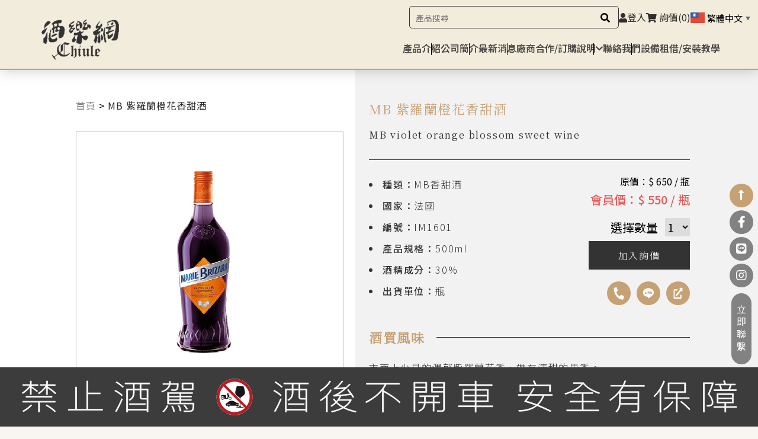

--- FILE ---
content_type: text/html; charset=UTF-8
request_url: https://chiule.com/products/mb-%E7%B4%AB%E7%BE%85%E8%98%AD%E6%A9%99%E8%8A%B1%E9%A6%99%E7%94%9C%E9%85%92/
body_size: 21303
content:
<!doctype html>
<html lang="zh-TW" prefix="og: https://ogp.me/ns#">
<head>
	<meta charset="UTF-8">
	<meta name="viewport" content="width=device-width, initial-scale=1">
	<link rel="profile" href="https://gmpg.org/xfn/11">
	
<!-- Google Tag Manager for WordPress by gtm4wp.com -->
<script data-cfasync="false" data-pagespeed-no-defer>
	var gtm4wp_datalayer_name = "dataLayer";
	var dataLayer = dataLayer || [];
</script>
<!-- End Google Tag Manager for WordPress by gtm4wp.com -->
<!-- Search Engine Optimization by Rank Math PRO - https://rankmath.com/ -->
<title>MB 紫羅蘭橙花香甜酒 - 酒樂網</title>
<meta name="robots" content="follow, index, max-snippet:-1, max-video-preview:-1, max-image-preview:large"/>
<link rel="canonical" href="https://chiule.com/products/mb-%e7%b4%ab%e7%be%85%e8%98%ad%e6%a9%99%e8%8a%b1%e9%a6%99%e7%94%9c%e9%85%92/" />
<meta property="og:locale" content="zh_TW" />
<meta property="og:type" content="article" />
<meta property="og:title" content="MB 紫羅蘭橙花香甜酒 - 酒樂網" />
<meta property="og:url" content="https://chiule.com/products/mb-%e7%b4%ab%e7%be%85%e8%98%ad%e6%a9%99%e8%8a%b1%e9%a6%99%e7%94%9c%e9%85%92/" />
<meta property="og:site_name" content="酒樂網" />
<meta property="og:image" content="https://chiule.com/wp-content/uploads/20210605114733_85106.png" />
<meta property="og:image:secure_url" content="https://chiule.com/wp-content/uploads/20210605114733_85106.png" />
<meta property="og:image:width" content="600" />
<meta property="og:image:height" content="600" />
<meta property="og:image:alt" content="MB 紫羅蘭橙花香甜酒" />
<meta property="og:image:type" content="image/png" />
<meta name="twitter:card" content="summary_large_image" />
<meta name="twitter:title" content="MB 紫羅蘭橙花香甜酒 - 酒樂網" />
<meta name="twitter:image" content="https://chiule.com/wp-content/uploads/20210605114733_85106.png" />
<script type="application/ld+json" class="rank-math-schema-pro">{"@context":"https://schema.org","@graph":[{"@type":"BreadcrumbList","@id":"https://chiule.com/products/mb-%e7%b4%ab%e7%be%85%e8%98%ad%e6%a9%99%e8%8a%b1%e9%a6%99%e7%94%9c%e9%85%92/#breadcrumb","itemListElement":[{"@type":"ListItem","position":"1","item":{"@id":"https://chiule.com","name":"\u9996\u9801"}},{"@type":"ListItem","position":"2","item":{"@id":"https://chiule.com/products/mb-%e7%b4%ab%e7%be%85%e8%98%ad%e6%a9%99%e8%8a%b1%e9%a6%99%e7%94%9c%e9%85%92/","name":"MB \u7d2b\u7f85\u862d\u6a59\u82b1\u9999\u751c\u9152"}}]}]}</script>
<!-- /Rank Math WordPress SEO plugin -->

<link rel='dns-prefetch' href='//unpkg.com' />
<link rel='dns-prefetch' href='//gist.githack.com' />
<link rel='dns-prefetch' href='//cdn.jsdelivr.net' />
<link rel="alternate" type="application/rss+xml" title="訂閱《酒樂網》&raquo; 資訊提供" href="https://chiule.com/feed/" />
<link rel="alternate" type="application/rss+xml" title="訂閱《酒樂網》&raquo; 留言的資訊提供" href="https://chiule.com/comments/feed/" />
<script>
window._wpemojiSettings = {"baseUrl":"https:\/\/s.w.org\/images\/core\/emoji\/14.0.0\/72x72\/","ext":".png","svgUrl":"https:\/\/s.w.org\/images\/core\/emoji\/14.0.0\/svg\/","svgExt":".svg","source":{"concatemoji":"https:\/\/chiule.com\/wp-includes\/js\/wp-emoji-release.min.js?ver=6.4.7"}};
/*! This file is auto-generated */
!function(i,n){var o,s,e;function c(e){try{var t={supportTests:e,timestamp:(new Date).valueOf()};sessionStorage.setItem(o,JSON.stringify(t))}catch(e){}}function p(e,t,n){e.clearRect(0,0,e.canvas.width,e.canvas.height),e.fillText(t,0,0);var t=new Uint32Array(e.getImageData(0,0,e.canvas.width,e.canvas.height).data),r=(e.clearRect(0,0,e.canvas.width,e.canvas.height),e.fillText(n,0,0),new Uint32Array(e.getImageData(0,0,e.canvas.width,e.canvas.height).data));return t.every(function(e,t){return e===r[t]})}function u(e,t,n){switch(t){case"flag":return n(e,"\ud83c\udff3\ufe0f\u200d\u26a7\ufe0f","\ud83c\udff3\ufe0f\u200b\u26a7\ufe0f")?!1:!n(e,"\ud83c\uddfa\ud83c\uddf3","\ud83c\uddfa\u200b\ud83c\uddf3")&&!n(e,"\ud83c\udff4\udb40\udc67\udb40\udc62\udb40\udc65\udb40\udc6e\udb40\udc67\udb40\udc7f","\ud83c\udff4\u200b\udb40\udc67\u200b\udb40\udc62\u200b\udb40\udc65\u200b\udb40\udc6e\u200b\udb40\udc67\u200b\udb40\udc7f");case"emoji":return!n(e,"\ud83e\udef1\ud83c\udffb\u200d\ud83e\udef2\ud83c\udfff","\ud83e\udef1\ud83c\udffb\u200b\ud83e\udef2\ud83c\udfff")}return!1}function f(e,t,n){var r="undefined"!=typeof WorkerGlobalScope&&self instanceof WorkerGlobalScope?new OffscreenCanvas(300,150):i.createElement("canvas"),a=r.getContext("2d",{willReadFrequently:!0}),o=(a.textBaseline="top",a.font="600 32px Arial",{});return e.forEach(function(e){o[e]=t(a,e,n)}),o}function t(e){var t=i.createElement("script");t.src=e,t.defer=!0,i.head.appendChild(t)}"undefined"!=typeof Promise&&(o="wpEmojiSettingsSupports",s=["flag","emoji"],n.supports={everything:!0,everythingExceptFlag:!0},e=new Promise(function(e){i.addEventListener("DOMContentLoaded",e,{once:!0})}),new Promise(function(t){var n=function(){try{var e=JSON.parse(sessionStorage.getItem(o));if("object"==typeof e&&"number"==typeof e.timestamp&&(new Date).valueOf()<e.timestamp+604800&&"object"==typeof e.supportTests)return e.supportTests}catch(e){}return null}();if(!n){if("undefined"!=typeof Worker&&"undefined"!=typeof OffscreenCanvas&&"undefined"!=typeof URL&&URL.createObjectURL&&"undefined"!=typeof Blob)try{var e="postMessage("+f.toString()+"("+[JSON.stringify(s),u.toString(),p.toString()].join(",")+"));",r=new Blob([e],{type:"text/javascript"}),a=new Worker(URL.createObjectURL(r),{name:"wpTestEmojiSupports"});return void(a.onmessage=function(e){c(n=e.data),a.terminate(),t(n)})}catch(e){}c(n=f(s,u,p))}t(n)}).then(function(e){for(var t in e)n.supports[t]=e[t],n.supports.everything=n.supports.everything&&n.supports[t],"flag"!==t&&(n.supports.everythingExceptFlag=n.supports.everythingExceptFlag&&n.supports[t]);n.supports.everythingExceptFlag=n.supports.everythingExceptFlag&&!n.supports.flag,n.DOMReady=!1,n.readyCallback=function(){n.DOMReady=!0}}).then(function(){return e}).then(function(){var e;n.supports.everything||(n.readyCallback(),(e=n.source||{}).concatemoji?t(e.concatemoji):e.wpemoji&&e.twemoji&&(t(e.twemoji),t(e.wpemoji)))}))}((window,document),window._wpemojiSettings);
</script>
<style id='wp-emoji-styles-inline-css'>

	img.wp-smiley, img.emoji {
		display: inline !important;
		border: none !important;
		box-shadow: none !important;
		height: 1em !important;
		width: 1em !important;
		margin: 0 0.07em !important;
		vertical-align: -0.1em !important;
		background: none !important;
		padding: 0 !important;
	}
</style>
<link rel='stylesheet' id='wp-block-library-css' href='https://chiule.com/wp-includes/css/dist/block-library/style.min.css?ver=6.4.7' media='all' />
<style id='rank-math-toc-block-style-inline-css'>
.wp-block-rank-math-toc-block nav ol{counter-reset:item}.wp-block-rank-math-toc-block nav ol li{display:block}.wp-block-rank-math-toc-block nav ol li:before{content:counters(item, ".") " ";counter-increment:item}

</style>
<style id='classic-theme-styles-inline-css'>
/*! This file is auto-generated */
.wp-block-button__link{color:#fff;background-color:#32373c;border-radius:9999px;box-shadow:none;text-decoration:none;padding:calc(.667em + 2px) calc(1.333em + 2px);font-size:1.125em}.wp-block-file__button{background:#32373c;color:#fff;text-decoration:none}
</style>
<style id='global-styles-inline-css'>
body{--wp--preset--color--black: #000000;--wp--preset--color--cyan-bluish-gray: #abb8c3;--wp--preset--color--white: #ffffff;--wp--preset--color--pale-pink: #f78da7;--wp--preset--color--vivid-red: #cf2e2e;--wp--preset--color--luminous-vivid-orange: #ff6900;--wp--preset--color--luminous-vivid-amber: #fcb900;--wp--preset--color--light-green-cyan: #7bdcb5;--wp--preset--color--vivid-green-cyan: #00d084;--wp--preset--color--pale-cyan-blue: #8ed1fc;--wp--preset--color--vivid-cyan-blue: #0693e3;--wp--preset--color--vivid-purple: #9b51e0;--wp--preset--gradient--vivid-cyan-blue-to-vivid-purple: linear-gradient(135deg,rgba(6,147,227,1) 0%,rgb(155,81,224) 100%);--wp--preset--gradient--light-green-cyan-to-vivid-green-cyan: linear-gradient(135deg,rgb(122,220,180) 0%,rgb(0,208,130) 100%);--wp--preset--gradient--luminous-vivid-amber-to-luminous-vivid-orange: linear-gradient(135deg,rgba(252,185,0,1) 0%,rgba(255,105,0,1) 100%);--wp--preset--gradient--luminous-vivid-orange-to-vivid-red: linear-gradient(135deg,rgba(255,105,0,1) 0%,rgb(207,46,46) 100%);--wp--preset--gradient--very-light-gray-to-cyan-bluish-gray: linear-gradient(135deg,rgb(238,238,238) 0%,rgb(169,184,195) 100%);--wp--preset--gradient--cool-to-warm-spectrum: linear-gradient(135deg,rgb(74,234,220) 0%,rgb(151,120,209) 20%,rgb(207,42,186) 40%,rgb(238,44,130) 60%,rgb(251,105,98) 80%,rgb(254,248,76) 100%);--wp--preset--gradient--blush-light-purple: linear-gradient(135deg,rgb(255,206,236) 0%,rgb(152,150,240) 100%);--wp--preset--gradient--blush-bordeaux: linear-gradient(135deg,rgb(254,205,165) 0%,rgb(254,45,45) 50%,rgb(107,0,62) 100%);--wp--preset--gradient--luminous-dusk: linear-gradient(135deg,rgb(255,203,112) 0%,rgb(199,81,192) 50%,rgb(65,88,208) 100%);--wp--preset--gradient--pale-ocean: linear-gradient(135deg,rgb(255,245,203) 0%,rgb(182,227,212) 50%,rgb(51,167,181) 100%);--wp--preset--gradient--electric-grass: linear-gradient(135deg,rgb(202,248,128) 0%,rgb(113,206,126) 100%);--wp--preset--gradient--midnight: linear-gradient(135deg,rgb(2,3,129) 0%,rgb(40,116,252) 100%);--wp--preset--font-size--small: 13px;--wp--preset--font-size--medium: 20px;--wp--preset--font-size--large: 36px;--wp--preset--font-size--x-large: 42px;--wp--preset--spacing--20: 0.44rem;--wp--preset--spacing--30: 0.67rem;--wp--preset--spacing--40: 1rem;--wp--preset--spacing--50: 1.5rem;--wp--preset--spacing--60: 2.25rem;--wp--preset--spacing--70: 3.38rem;--wp--preset--spacing--80: 5.06rem;--wp--preset--shadow--natural: 6px 6px 9px rgba(0, 0, 0, 0.2);--wp--preset--shadow--deep: 12px 12px 50px rgba(0, 0, 0, 0.4);--wp--preset--shadow--sharp: 6px 6px 0px rgba(0, 0, 0, 0.2);--wp--preset--shadow--outlined: 6px 6px 0px -3px rgba(255, 255, 255, 1), 6px 6px rgba(0, 0, 0, 1);--wp--preset--shadow--crisp: 6px 6px 0px rgba(0, 0, 0, 1);}:where(.is-layout-flex){gap: 0.5em;}:where(.is-layout-grid){gap: 0.5em;}body .is-layout-flow > .alignleft{float: left;margin-inline-start: 0;margin-inline-end: 2em;}body .is-layout-flow > .alignright{float: right;margin-inline-start: 2em;margin-inline-end: 0;}body .is-layout-flow > .aligncenter{margin-left: auto !important;margin-right: auto !important;}body .is-layout-constrained > .alignleft{float: left;margin-inline-start: 0;margin-inline-end: 2em;}body .is-layout-constrained > .alignright{float: right;margin-inline-start: 2em;margin-inline-end: 0;}body .is-layout-constrained > .aligncenter{margin-left: auto !important;margin-right: auto !important;}body .is-layout-constrained > :where(:not(.alignleft):not(.alignright):not(.alignfull)){max-width: var(--wp--style--global--content-size);margin-left: auto !important;margin-right: auto !important;}body .is-layout-constrained > .alignwide{max-width: var(--wp--style--global--wide-size);}body .is-layout-flex{display: flex;}body .is-layout-flex{flex-wrap: wrap;align-items: center;}body .is-layout-flex > *{margin: 0;}body .is-layout-grid{display: grid;}body .is-layout-grid > *{margin: 0;}:where(.wp-block-columns.is-layout-flex){gap: 2em;}:where(.wp-block-columns.is-layout-grid){gap: 2em;}:where(.wp-block-post-template.is-layout-flex){gap: 1.25em;}:where(.wp-block-post-template.is-layout-grid){gap: 1.25em;}.has-black-color{color: var(--wp--preset--color--black) !important;}.has-cyan-bluish-gray-color{color: var(--wp--preset--color--cyan-bluish-gray) !important;}.has-white-color{color: var(--wp--preset--color--white) !important;}.has-pale-pink-color{color: var(--wp--preset--color--pale-pink) !important;}.has-vivid-red-color{color: var(--wp--preset--color--vivid-red) !important;}.has-luminous-vivid-orange-color{color: var(--wp--preset--color--luminous-vivid-orange) !important;}.has-luminous-vivid-amber-color{color: var(--wp--preset--color--luminous-vivid-amber) !important;}.has-light-green-cyan-color{color: var(--wp--preset--color--light-green-cyan) !important;}.has-vivid-green-cyan-color{color: var(--wp--preset--color--vivid-green-cyan) !important;}.has-pale-cyan-blue-color{color: var(--wp--preset--color--pale-cyan-blue) !important;}.has-vivid-cyan-blue-color{color: var(--wp--preset--color--vivid-cyan-blue) !important;}.has-vivid-purple-color{color: var(--wp--preset--color--vivid-purple) !important;}.has-black-background-color{background-color: var(--wp--preset--color--black) !important;}.has-cyan-bluish-gray-background-color{background-color: var(--wp--preset--color--cyan-bluish-gray) !important;}.has-white-background-color{background-color: var(--wp--preset--color--white) !important;}.has-pale-pink-background-color{background-color: var(--wp--preset--color--pale-pink) !important;}.has-vivid-red-background-color{background-color: var(--wp--preset--color--vivid-red) !important;}.has-luminous-vivid-orange-background-color{background-color: var(--wp--preset--color--luminous-vivid-orange) !important;}.has-luminous-vivid-amber-background-color{background-color: var(--wp--preset--color--luminous-vivid-amber) !important;}.has-light-green-cyan-background-color{background-color: var(--wp--preset--color--light-green-cyan) !important;}.has-vivid-green-cyan-background-color{background-color: var(--wp--preset--color--vivid-green-cyan) !important;}.has-pale-cyan-blue-background-color{background-color: var(--wp--preset--color--pale-cyan-blue) !important;}.has-vivid-cyan-blue-background-color{background-color: var(--wp--preset--color--vivid-cyan-blue) !important;}.has-vivid-purple-background-color{background-color: var(--wp--preset--color--vivid-purple) !important;}.has-black-border-color{border-color: var(--wp--preset--color--black) !important;}.has-cyan-bluish-gray-border-color{border-color: var(--wp--preset--color--cyan-bluish-gray) !important;}.has-white-border-color{border-color: var(--wp--preset--color--white) !important;}.has-pale-pink-border-color{border-color: var(--wp--preset--color--pale-pink) !important;}.has-vivid-red-border-color{border-color: var(--wp--preset--color--vivid-red) !important;}.has-luminous-vivid-orange-border-color{border-color: var(--wp--preset--color--luminous-vivid-orange) !important;}.has-luminous-vivid-amber-border-color{border-color: var(--wp--preset--color--luminous-vivid-amber) !important;}.has-light-green-cyan-border-color{border-color: var(--wp--preset--color--light-green-cyan) !important;}.has-vivid-green-cyan-border-color{border-color: var(--wp--preset--color--vivid-green-cyan) !important;}.has-pale-cyan-blue-border-color{border-color: var(--wp--preset--color--pale-cyan-blue) !important;}.has-vivid-cyan-blue-border-color{border-color: var(--wp--preset--color--vivid-cyan-blue) !important;}.has-vivid-purple-border-color{border-color: var(--wp--preset--color--vivid-purple) !important;}.has-vivid-cyan-blue-to-vivid-purple-gradient-background{background: var(--wp--preset--gradient--vivid-cyan-blue-to-vivid-purple) !important;}.has-light-green-cyan-to-vivid-green-cyan-gradient-background{background: var(--wp--preset--gradient--light-green-cyan-to-vivid-green-cyan) !important;}.has-luminous-vivid-amber-to-luminous-vivid-orange-gradient-background{background: var(--wp--preset--gradient--luminous-vivid-amber-to-luminous-vivid-orange) !important;}.has-luminous-vivid-orange-to-vivid-red-gradient-background{background: var(--wp--preset--gradient--luminous-vivid-orange-to-vivid-red) !important;}.has-very-light-gray-to-cyan-bluish-gray-gradient-background{background: var(--wp--preset--gradient--very-light-gray-to-cyan-bluish-gray) !important;}.has-cool-to-warm-spectrum-gradient-background{background: var(--wp--preset--gradient--cool-to-warm-spectrum) !important;}.has-blush-light-purple-gradient-background{background: var(--wp--preset--gradient--blush-light-purple) !important;}.has-blush-bordeaux-gradient-background{background: var(--wp--preset--gradient--blush-bordeaux) !important;}.has-luminous-dusk-gradient-background{background: var(--wp--preset--gradient--luminous-dusk) !important;}.has-pale-ocean-gradient-background{background: var(--wp--preset--gradient--pale-ocean) !important;}.has-electric-grass-gradient-background{background: var(--wp--preset--gradient--electric-grass) !important;}.has-midnight-gradient-background{background: var(--wp--preset--gradient--midnight) !important;}.has-small-font-size{font-size: var(--wp--preset--font-size--small) !important;}.has-medium-font-size{font-size: var(--wp--preset--font-size--medium) !important;}.has-large-font-size{font-size: var(--wp--preset--font-size--large) !important;}.has-x-large-font-size{font-size: var(--wp--preset--font-size--x-large) !important;}
.wp-block-navigation a:where(:not(.wp-element-button)){color: inherit;}
:where(.wp-block-post-template.is-layout-flex){gap: 1.25em;}:where(.wp-block-post-template.is-layout-grid){gap: 1.25em;}
:where(.wp-block-columns.is-layout-flex){gap: 2em;}:where(.wp-block-columns.is-layout-grid){gap: 2em;}
.wp-block-pullquote{font-size: 1.5em;line-height: 1.6;}
</style>
<link rel='stylesheet' id='wp-chiule-style-css' href='https://chiule.com/wp-content/themes/hello-theme-child-master/wp-chiule//dist.css?ver=8673c9f098649c2228937a9c726ddc04' media='all' />
<link rel='stylesheet' id='hello-elementor-header-footer-css' href='https://chiule.com/wp-content/themes/hello-elementor/header-footer.min.css?ver=3.0.1' media='all' />
<link rel='stylesheet' id='elementor-icons-css' href='https://chiule.com/wp-content/plugins/elementor/assets/lib/eicons/css/elementor-icons.min.css?ver=5.27.0' media='all' />
<link rel='stylesheet' id='elementor-frontend-css' href='https://chiule.com/wp-content/plugins/elementor/assets/css/frontend.min.css?ver=3.19.2' media='all' />
<link rel='stylesheet' id='swiper-css' href='https://chiule.com/wp-content/plugins/elementor/assets/lib/swiper/v8/css/swiper.min.css?ver=8.4.5' media='all' />
<link rel='stylesheet' id='elementor-post-171-css' href='https://chiule.com/wp-content/uploads/elementor/css/post-171.css?ver=1717828315' media='all' />
<link rel='stylesheet' id='elementor-pro-css' href='https://chiule.com/wp-content/plugins/elementor-pro/assets/css/frontend.min.css?ver=3.19.2' media='all' />
<link rel='stylesheet' id='font-awesome-5-all-css' href='https://chiule.com/wp-content/plugins/elementor/assets/lib/font-awesome/css/all.min.css?ver=3.19.2' media='all' />
<link rel='stylesheet' id='font-awesome-4-shim-css' href='https://chiule.com/wp-content/plugins/elementor/assets/lib/font-awesome/css/v4-shims.min.css?ver=3.19.2' media='all' />
<link rel='stylesheet' id='elementor-post-621-css' href='https://chiule.com/wp-content/uploads/elementor/css/post-621.css?ver=1717828315' media='all' />
<link rel='stylesheet' id='elementor-post-969-css' href='https://chiule.com/wp-content/uploads/elementor/css/post-969.css?ver=1717828343' media='all' />
<link rel='stylesheet' id='elementor-post-430-css' href='https://chiule.com/wp-content/uploads/elementor/css/post-430.css?ver=1717828315' media='all' />
<script src="https://chiule.com/wp-includes/js/jquery/jquery.min.js?ver=3.7.1" id="jquery-core-js"></script>
<script src="https://chiule.com/wp-includes/js/jquery/jquery-migrate.min.js?ver=3.4.1" id="jquery-migrate-js"></script>
<script src="https://chiule.com/wp-content/plugins/elementor/assets/lib/font-awesome/js/v4-shims.min.js?ver=3.19.2" id="font-awesome-4-shim-js"></script>
<link rel="https://api.w.org/" href="https://chiule.com/wp-json/" /><link rel="alternate" type="application/json" href="https://chiule.com/wp-json/wp/v2/products/3294" /><meta name="generator" content="WordPress 6.4.7" />
<link rel='shortlink' href='https://chiule.com/?p=3294' />
<link rel="alternate" type="application/json+oembed" href="https://chiule.com/wp-json/oembed/1.0/embed?url=https%3A%2F%2Fchiule.com%2Fproducts%2Fmb-%25e7%25b4%25ab%25e7%25be%2585%25e8%2598%25ad%25e6%25a9%2599%25e8%258a%25b1%25e9%25a6%2599%25e7%2594%259c%25e9%2585%2592%2F" />
<link rel="alternate" type="text/xml+oembed" href="https://chiule.com/wp-json/oembed/1.0/embed?url=https%3A%2F%2Fchiule.com%2Fproducts%2Fmb-%25e7%25b4%25ab%25e7%25be%2585%25e8%2598%25ad%25e6%25a9%2599%25e8%258a%25b1%25e9%25a6%2599%25e7%2594%259c%25e9%2585%2592%2F&#038;format=xml" />

<!-- Google Tag Manager for WordPress by gtm4wp.com -->
<!-- GTM Container placement set to automatic -->
<script data-cfasync="false" data-pagespeed-no-defer type="text/javascript">
	var dataLayer_content = {"pagePostType":"products","pagePostType2":"single-products"};
	dataLayer.push( dataLayer_content );
</script>
<script data-cfasync="false">
(function(w,d,s,l,i){w[l]=w[l]||[];w[l].push({'gtm.start':
new Date().getTime(),event:'gtm.js'});var f=d.getElementsByTagName(s)[0],
j=d.createElement(s),dl=l!='dataLayer'?'&l='+l:'';j.async=true;j.src=
'//www.googletagmanager.com/gtm.js?id='+i+dl;f.parentNode.insertBefore(j,f);
})(window,document,'script','dataLayer','GTM-KTFSX9WH');
</script>
<!-- End Google Tag Manager for WordPress by gtm4wp.com --><meta name="generator" content="Elementor 3.19.2; features: additional_custom_breakpoints, block_editor_assets_optimize, e_image_loading_optimization; settings: css_print_method-external, google_font-enabled, font_display-auto">

<link rel='stylesheet' id='5797.css-css'  href='//chiule.com/wp-content/uploads/custom-css-js/5797.css?v=8844' media='all' />

<link rel='stylesheet' id='4773.css-css'  href='//chiule.com/wp-content/uploads/custom-css-js/4773.css?v=6988' media='all' />

<link rel='stylesheet' id='816.css-css'  href='//chiule.com/wp-content/uploads/custom-css-js/816.css?v=6103' media='all' />

<link rel='stylesheet' id='806.css-css'  href='//chiule.com/wp-content/uploads/custom-css-js/806.css?v=4261' media='all' />

<link rel='stylesheet' id='795.css-css'  href='//chiule.com/wp-content/uploads/custom-css-js/795.css?v=1371' media='all' />

<link rel='stylesheet' id='780.css-css'  href='//chiule.com/wp-content/uploads/custom-css-js/780.css?v=1948' media='all' />

<link rel='stylesheet' id='738.css-css'  href='//chiule.com/wp-content/uploads/custom-css-js/738.css?v=8598' media='all' />

<link rel='stylesheet' id='730.css-css'  href='//chiule.com/wp-content/uploads/custom-css-js/730.css?v=226' media='all' />

<link rel='stylesheet' id='715.css-css'  href='//chiule.com/wp-content/uploads/custom-css-js/715.css?v=3398' media='all' />

<link rel='stylesheet' id='697.css-css'  href='//chiule.com/wp-content/uploads/custom-css-js/697.css?v=7468' media='all' />

<link rel='stylesheet' id='692.css-css'  href='//chiule.com/wp-content/uploads/custom-css-js/692.css?v=7771' media='all' />

<link rel='stylesheet' id='684.css-css'  href='//chiule.com/wp-content/uploads/custom-css-js/684.css?v=3086' media='all' />

<link rel='stylesheet' id='637.css-css'  href='//chiule.com/wp-content/uploads/custom-css-js/637.css?v=9069' media='all' />

<link rel='stylesheet' id='595.css-css'  href='//chiule.com/wp-content/uploads/custom-css-js/595.css?v=7823' media='all' />

<link rel='stylesheet' id='590.css-css'  href='//chiule.com/wp-content/uploads/custom-css-js/590.css?v=3885' media='all' />

<link rel='stylesheet' id='418.css-css'  href='//chiule.com/wp-content/uploads/custom-css-js/418.css?v=7799' media='all' />

<link rel='stylesheet' id='350.css-css'  href='//chiule.com/wp-content/uploads/custom-css-js/350.css?v=9422' media='all' />

<link rel='stylesheet' id='289.css-css'  href='//chiule.com/wp-content/uploads/custom-css-js/289.css?v=924' media='all' />
<!-- start Simple Custom CSS and JS -->
<script>
window.GatheringDesignUtils={detectTouchscreen:function(){var result=!1;if(window.PointerEvent&&('maxTouchPoints' in navigator)){if(navigator.maxTouchPoints>0){result=!0}}else{if(window.matchMedia&&window.matchMedia("(any-pointer:coarse)").matches){result=!0}else if(window.TouchEvent||('ontouchstart' in window)){result=!0}}
return result}}
</script>
<!-- end Simple Custom CSS and JS -->
<!-- start Simple Custom CSS and JS -->
<script>
window.CookieSourceTracker = {

    containers: {
        first: 'cookie_source_tracker_first',
        current: 'cookie_source_tracker_current',
    },

    init: function() {

        let url = new URL(window.location.href);
        let params = new URLSearchParams(url.search);

        if (this.isCampaign()) {
            return this.setMainCookie({
                campaign: params.get('campaignid') || params.get('utm_campaign') || 'unknown_campaign',
                keyword: params.get('keyword')
            })
        }

        if (this.isEDM()) {
            return this.setMainCookie({
                campaign: 'EDM_' + params.get('utm_campaign')
            })
        }
         
        if (this.isSocial()) { 
            return this.setMainCookie({
                campaign: 'Social'
            })
        }
        
        if (this.isOrganic()) {
            return this.setMainCookie({
                campaign: 'Organic'
            })
        }
        
        if (this.isDirect()) {
            return this.setMainCookie({
                campaign: 'Direct'
            })
        }

        // 前面都沒有，設定為 None
        return this.setMainCookie({
            campaign: 'None'
        })
    },

    isSameDomain: function () {
        let referrer = document.referrer
        if (referrer) {
			try {
				let currentURL = new URL(window.location.href);
				let refererURL = new URL(referrer);
				return currentURL.hostname === refererURL.hostname
			} catch (e) {
				return false
			}
        }
        return false
    },

    isDirect: function () {
        return !document.referrer
    },

    isEDM: function () {
        let url = new URL(window.location.href);
        let params = new URLSearchParams(url.search);
        return params.get('utm_source') === 'EDM'
    },

    isCampaign: function () {
        let url = new URL(window.location.href);
        let params = new URLSearchParams(url.search);
        return params.get('utm_medium') === 'cpc'
            || params.get('utm_medium') === 'google_cpc'
            || params.get('gclid')
    },

    // Support Google, Bing, Yahoo, Yandex
    isOrganic: function () {
        if (document.referrer) {
			try {
				let referrerURL = new URL(document.referrer)
				return referrerURL.hostname.includes('yahoo.')
					|| referrerURL.hostname.includes('bing.')
					|| referrerURL.hostname.includes('google.')
					|| referrerURL.hostname.includes('yandex.')
			} catch (e) {
				return false
			}
        }
        return false
    },

    // Support Facebook, Instagram, Twitter, LinkedIn
    isSocial: function () {
        let url = new URL(window.location.href);
        let params = new URLSearchParams(url.search);
        return ['facebook', 'instagram', 'twitter', 'linkedin']
            .includes(params.get('utm_source'))
    },

    setMainCookie: function (cookeValue) {
        const url = new URL(window.location.href);
        const params = new URLSearchParams(url.search);
        const merged = Object.assign(cookeValue, {
            url: window.location.href,
            referrer: document.referrer,
			utm_id: params.get('utm_id'),
			utm_source: params.get('utm_source'),
			utm_medium: params.get('utm_medium'),
			utm_campaign: params.get('utm_campaign'),
			utm_term: params.get('utm_term'),
			utm_content: params.get('utm_content'),
        })

        if (!this.getCookie(this.containers.first)) {
            this.setCookie(this.containers.first, merged)
        }

        this.setCookie(this.containers.current, merged)
    },

    setCookie: function (cname, cvalue, exdays) {
        const d = new Date();
        d.setTime(d.getTime() + (exdays * 24 * 60 * 60 * 1000));
        let expires = "expires="+d.toUTCString();
        document.cookie = cname + "=" + JSON.stringify(cvalue) + ";" + expires + ";path=/";
    },
    
    getCookie: function (cname) {
        let name = cname + "=";
        let ca = document.cookie.split(';');
        for(let i = 0; i < ca.length; i++) {
            let c = ca[i];
            while (c.charAt(0) == ' ') {
                c = c.substring(1);
            }
            if (c.indexOf(name) == 0) {
                return JSON.parse(c.substring(name.length, c.length));
            }
        }
        return undefined
    }
}

window.CookieSourceTracker.init()
</script>
<!-- end Simple Custom CSS and JS -->
<!-- start Simple Custom CSS and JS -->
<style>
@keyframes fadeIn {
  from {
    opacity: 0;
  }
  100% {
    opacity: 1;
  }
}
.error_page {
  height: 100vh;
  background-color: #F9F6F1;
  color: var(--color-black);
  text-align: center;
  /* container */
}
.error_page .container {
  max-width: 1400px;
  margin: 0 auto;
}
@media only screen and (max-width: 1400px) {
  .error_page .container {
    width: 90%;
  }
}
.error_page .flex {
  display: flex;
  height: 100%;
  align-items: center;
  justify-content: center;
  flex-direction: column;
}
.error_page .h1 {
  font-size: 15em;
  font-weight: 700;
  transition: font-size 200ms ease-in-out;
}
@media only screen and (max-width: 796px) {
  .error_page .h1 {
    font-size: 10em;
  }
}
@media only screen and (max-width: 500px) {
  .error_page .h1 {
    font-size: 7em;
  }
}
.error_page .h1 .fade-in {
  animation: fadeIn 2s ease infinite;
}
.error_page .h1 span#digit1 {
  animation-delay: 200ms;
}
.error_page .h1 span#digit2 {
  animation-delay: 300ms;
}
.error_page .h1 span#digit3 {
  animation-delay: 400ms;
}
.error_page .p {
  font-size: 16px;
  line-height: 1.5;
  font-weight: 400;
  letter-spacing: 1.5px;
}
.error_page .st_text {
  font-size: 20px;
  font-weight: 700;
}
.error_page .error_btn {
  display: inline-block;
  margin-top: 50px;
  padding: 10px 50px;
  background: var(--color-black);
  color: #fff;
  text-decoration: none;
  cursor: pointer;
  transition: all 0.35s ease-in-out;
}
.error_page .error_btn:hover {
  color: #fff;
  background-color: rgba(255, 255, 255, 0.538);
  transition: all 0.35s ease-in-out;
}
.error_page .sec_text {
  margin-top: 20px;
}

</style>
<!-- end Simple Custom CSS and JS -->
<link rel="icon" href="https://chiule.com/wp-content/uploads/favicon.png" sizes="32x32" />
<link rel="icon" href="https://chiule.com/wp-content/uploads/favicon.png" sizes="192x192" />
<link rel="apple-touch-icon" href="https://chiule.com/wp-content/uploads/favicon.png" />
<meta name="msapplication-TileImage" content="https://chiule.com/wp-content/uploads/favicon.png" />
<style id="wpforms-css-vars-root">
				:root {
					--wpforms-field-border-radius: 3px;
--wpforms-field-background-color: #ffffff;
--wpforms-field-border-color: rgba( 0, 0, 0, 0.25 );
--wpforms-field-text-color: rgba( 0, 0, 0, 0.7 );
--wpforms-label-color: rgba( 0, 0, 0, 0.85 );
--wpforms-label-sublabel-color: rgba( 0, 0, 0, 0.55 );
--wpforms-label-error-color: #d63637;
--wpforms-button-border-radius: 3px;
--wpforms-button-background-color: #066aab;
--wpforms-button-text-color: #ffffff;
--wpforms-field-size-input-height: 43px;
--wpforms-field-size-input-spacing: 15px;
--wpforms-field-size-font-size: 16px;
--wpforms-field-size-line-height: 19px;
--wpforms-field-size-padding-h: 14px;
--wpforms-field-size-checkbox-size: 16px;
--wpforms-field-size-sublabel-spacing: 5px;
--wpforms-field-size-icon-size: 1;
--wpforms-label-size-font-size: 16px;
--wpforms-label-size-line-height: 19px;
--wpforms-label-size-sublabel-font-size: 14px;
--wpforms-label-size-sublabel-line-height: 17px;
--wpforms-button-size-font-size: 17px;
--wpforms-button-size-height: 41px;
--wpforms-button-size-padding-h: 15px;
--wpforms-button-size-margin-top: 10px;

				}
			</style></head>
<body class="products-template-default single single-products postid-3294 wp-custom-logo elementor-default elementor-kit-171 elementor-page-969">


<!-- GTM Container placement set to automatic -->
<!-- Google Tag Manager (noscript) -->
				<noscript><iframe src="https://www.googletagmanager.com/ns.html?id=GTM-KTFSX9WH" height="0" width="0" style="display:none;visibility:hidden" aria-hidden="true"></iframe></noscript>
<!-- End Google Tag Manager (noscript) -->
<a class="skip-link screen-reader-text" href="#content">跳至主要內容</a>

		<div data-elementor-type="header" data-elementor-id="201" class="elementor elementor-201 elementor-location-header" data-elementor-post-type="elementor_library">
					<section class="elementor-section elementor-top-section elementor-element elementor-element-9bebc36 elementor-section-full_width elementor-section-height-default elementor-section-height-default" data-id="9bebc36" data-element_type="section">
						<div class="elementor-container elementor-column-gap-no">
					<div class="elementor-column elementor-col-100 elementor-top-column elementor-element elementor-element-5349401" data-id="5349401" data-element_type="column">
			<div class="elementor-widget-wrap elementor-element-populated">
						<div class="elementor-element elementor-element-52b6f43 elementor-widget elementor-widget-AppHeader" data-id="52b6f43" data-element_type="widget" data-widget_type="AppHeader.default">
				<div class="elementor-widget-container">
			
<div class="app-header app-header-scrolled">
    <div class="app-header-top">
        <div class="app-header-search">
            <form class="app-header-search-form" method="GET" action="/">
                <input type="text" name="s" placeholder="產品搜尋" value="" />
                <button><i class="fas fa-search"></i></button>
                <a href="#elementor-action%3Aaction%3Dpopup%3Aopen%26settings%3DeyJpZCI6IjQzMCIsInRvZ2dsZSI6ZmFsc2V9"><i class="fas fa-search"></i></a>
            </form>
        </div>
        <div class="app-header-member">
            <div><i class="fas fa-user"></i></div> <span class="hide-md">登入</span>
        </div>
                <div class="app-header-cart">
            <div class="shop">
    <div class="shop_btn" style="color: #000">
        <i class="fas fa-shopping-cart"></i>
        <span class="hide-md">詢價</span><span class="shop_number"></span>
    </div>
</div>        </div>
        <div class="app-header-gtranslate">
            <div class="gtranslate_wrapper" id="gt-wrapper-40629718"></div>        </div>
    </div>
    <div class="app-header-container container">
        <div class="app-header-left">
            <div class="app-header-logo">
                <a href="https://chiule.com/" class="custom-logo-link" rel="home"><img width="206" height="113" src="https://chiule.com/wp-content/uploads/logo-black.png" class="custom-logo" alt="酒樂網" decoding="async" srcset="https://chiule.com/wp-content/uploads/logo-black.png 206w, https://chiule.com/wp-content/uploads/logo-black-150x82.png 150w" sizes="(max-width: 206px) 100vw, 206px" /></a>            </div>
        </div>
        <div class="app-header-right">
            <div class="app-header-menu">
                <ul class="app-header-menu-items">
                                        <li class="app-header-menu-item">
                        <a href="https://chiule.com/product-explorer/" rel="" target="_self">
                            產品介紹
                                                    </a>
    
                                            </li>
                                        <li class="app-header-menu-item">
                        <a href="https://chiule.com/%e5%85%ac%e5%8f%b8%e7%b0%a1%e4%bb%8b/" rel="" target="_self">
                            公司簡介
                                                    </a>
    
                                            </li>
                                        <li class="app-header-menu-item">
                        <a href="https://chiule.com/news/" rel="" target="_self">
                            最新消息
                                                    </a>
    
                                            </li>
                                        <li class="app-header-menu-item">
                        <a href="https://chiule.com/%e5%bb%a0%e5%95%86%e5%90%88%e4%bd%9c/" rel="" target="_self">
                            廠商合作/訂購說明
                                                        <div class="app-header-menu-item-expand"><i class="fas fa-chevron-down"></i></div>
                                                    </a>
    
                                                <div class="app-header-submenu">
                            <ul class="app-header-menu-items">
                                                                <li class="app-header-menu-item">
                                    <a href="https://chiule.com/%e6%9c%aa%e6%88%90%e5%b9%b4%e9%a3%b2%e9%85%92%e6%b3%95%e5%be%8b%e6%a2%9d%e6%96%87/" rel="" target="_self">未成年飲酒法律條文</a>
                                </li>
                                                                <li class="app-header-menu-item">
                                    <a href="https://chiule.com/%e6%9c%8d%e5%8b%99%e6%a2%9d%e6%ac%be/" rel="" target="_self">服務條款</a>
                                </li>
                                                                <li class="app-header-menu-item">
                                    <a href="https://chiule.com/%e9%9a%b1%e7%a7%81%e6%ac%8a%e6%94%bf%e7%ad%96/" rel="" target="_self">隱私權保護</a>
                                </li>
                                                            </ul>
                        </div>
                                            </li>
                                        <li class="app-header-menu-item">
                        <a href="https://chiule.com/%e8%81%af%e7%b5%a1%e6%88%91%e5%80%91/" rel="" target="_self">
                            聯絡我們
                                                    </a>
    
                                            </li>
                                        <li class="app-header-menu-item">
                        <a href="https://chiule.com/elementor-4390/" rel="" target="_self">
                            設備租借/安裝教學
                                                    </a>
    
                                            </li>
                                    </ul>
            </div>
            <div class="app-header-burger">
                <span></span>
                <span></span>
                <span></span>
            </div>
        </div>
    </div>
</div>		</div>
				</div>
					</div>
		</div>
					</div>
		</section>
				</div>
				<div data-elementor-type="single-post" data-elementor-id="969" class="elementor elementor-969 elementor-location-single post-3294 products type-products status-publish has-post-thumbnail hentry product-category-mb product-country-46 product-shop-36" data-elementor-post-type="elementor_library">
					<section class="elementor-section elementor-top-section elementor-element elementor-element-1ad31ad elementor-section-full_width elementor-section-height-default elementor-section-height-default" data-id="1ad31ad" data-element_type="section">
						<div class="elementor-container elementor-column-gap-no">
					<div class="elementor-column elementor-col-100 elementor-top-column elementor-element elementor-element-ee3e092" data-id="ee3e092" data-element_type="column">
			<div class="elementor-widget-wrap elementor-element-populated">
						<div class="elementor-element elementor-element-8066734 elementor-widget elementor-widget-ProductSingle" data-id="8066734" data-element_type="widget" data-widget_type="ProductSingle.default">
				<div class="elementor-widget-container">
			
<div class="product_top">
    <div class="product_wrap">
        <div class="product_wrap_flex">
            <div class="product_left">
                <div class="breadcrumb"><nav aria-label="breadcrumbs" class="rank-math-breadcrumb"><p><a href="https://chiule.com">首頁</a><span class="separator"> &gt; </span><span class="last">MB 紫羅蘭橙花香甜酒</span></p></nav></div>
                <div class="swiper product_swiper">
                    <div class="swiper-wrapper">
                                                <div class="swiper-slide product_swiper_item">
                            <img width="600" height="600" src="https://chiule.com/wp-content/uploads/20210605114733_85106.png" class="attachment-full size-full" alt="" decoding="async" srcset="https://chiule.com/wp-content/uploads/20210605114733_85106.png 600w, https://chiule.com/wp-content/uploads/20210605114733_85106-300x300.png 300w, https://chiule.com/wp-content/uploads/20210605114733_85106-150x150.png 150w" sizes="(max-width: 600px) 100vw, 600px" />                        </div>
                                            </div>
                    <div class="swiper-button-next"></div>
                    <div class="swiper-button-prev"></div>
                </div>
                <div class="swiper-pagination"></div>
            </div> <!-- .product_left -->

            <div class="product_right">
                <div class="basic_infor">
                    <h1 class="brown_title h4">MB 紫羅蘭橙花香甜酒</h1>
                    <h2 class="p line">MB violet orange blossom sweet wine</h2>
                    <div class="product_list_infor">
                        <ul class="ul">
                                                        <li class="li"><span class="li_title"> 種類：</span>MB香甜酒</li>
                                                                                    <li class="li"><span class="li_title"> 國家：</span>法國</li>
                                                        <li class="li"><span class="li_title"> 編號：</span>IM1601</li>
                            <li class="li"><span class="li_title"> 產品規格：</span>500ml</li>
                            <li class="li"><span class="li_title"> 酒精成分：</span>30%</li>
                            <li class="li"><span class="li_title"> 出貨單位：</span>瓶</li>
                        </ul>

                        <div class="order">
                            <div class="order_flex">
                                <div class="prices">
                                                                        <div class="original_price">原價：$ 650 / 瓶</div>
                                                                                                            <div class="special_price">會員價：$ 550 / 瓶</div>
                                                                    </div>
                                <div>
                                    <div class="inquiry_number_select">
                                        <label for="inqury_number" class="inquiry_number_select_label">選擇數量</label>
                                        <select name="inquiry_number" class="inquiry_number_select_control">
                                            <option value="1">1</option>
                                            <option value="2">2</option>
                                            <option value="3">3</option>
                                            <option value="4">4</option>
                                            <option value="5">5</option>
                                            <option value="6">6</option>
                                            <option value="7">7</option>
                                            <option value="8">8</option>
                                            <option value="9">9</option>
                                            <option value="10">10</option>
                                        </select>
                                    </div>
                                    <button class="order_btn p"
                                        data-inquiry-count-ref=".inquiry_number_select_control"
                                        data-inquiry='{"id":3294,"permalink":"https:\/\/chiule.com\/products\/mb-%e7%b4%ab%e7%be%85%e8%98%ad%e6%a9%99%e8%8a%b1%e9%a6%99%e7%94%9c%e9%85%92\/","image_html":"<img width=\"600\" height=\"600\" src=\"https:\/\/chiule.com\/wp-content\/uploads\/20210605114733_85106.png\" class=\"attachment-full size-full wp-post-image\" alt=\"\" decoding=\"async\" srcset=\"https:\/\/chiule.com\/wp-content\/uploads\/20210605114733_85106.png 600w, https:\/\/chiule.com\/wp-content\/uploads\/20210605114733_85106-300x300.png 300w, https:\/\/chiule.com\/wp-content\/uploads\/20210605114733_85106-150x150.png 150w\" sizes=\"(max-width: 600px) 100vw, 600px\" \/>","title":"MB \u7d2b\u7f85\u862d\u6a59\u82b1\u9999\u751c\u9152","title_en":"MB violet orange blossom sweet wine","unit":"\u74f6","ml":"500ml","price":"650","m_price":"550"}'
                                    >加入詢價</button>
                                </div>
                            </div>
                            <div class="order_icon flex">
                                <a href="tel:02-22211500" class="a"><img src="/wp-content/uploads/order_phone.svg" alt="" /></a>
                                <a href="https://page.line.me/chiule520?openQrModal=true#~" target="_blank" class="a"><img src="/wp-content/uploads/order_line.svg" alt="" /></a>
                                <a href="javascript:void(0)" class="a share-btn" data-share="https://chiule.com/products/mb-%e7%b4%ab%e7%be%85%e8%98%ad%e6%a9%99%e8%8a%b1%e9%a6%99%e7%94%9c%e9%85%92/"><img src="/wp-content/uploads/order_share.svg" alt="" /></a>
                            </div>
                        </div>
                    </div>
                </div> <!-- .basic_infor -->

                
                <div class="product_bottom">
                    <!-- <div class="tab_btn flex">
                                                <a href="#tab1" class="a">酒質風味</a>
                                                                                            </div> -->
                    <div class="tab_content">
                                                <div id="tab1" class="tab_item">
                            <div class="brown_title h4">
                                <span class="brown_title_text">酒質風味</span>
                                <span class="brown_title_line"></span>
                            </div>
                            <div class="p tab1_p"><p>市面上少見的濃郁紫羅蘭花香，帶有清甜的果香。</p>
</div>
                        </div>
                                                                                            </div>
                </div>
            </div> <!-- .product_right -->
        </div> <!-- .product_wrap_flex -->
    </div>
</div>		</div>
				</div>
					</div>
		</div>
					</div>
		</section>
				</div>
				<div data-elementor-type="footer" data-elementor-id="621" class="elementor elementor-621 elementor-location-footer" data-elementor-post-type="elementor_library">
					<section class="elementor-section elementor-top-section elementor-element elementor-element-c813e61 elementor-section-full_width elementor-section-height-default elementor-section-height-default" data-id="c813e61" data-element_type="section">
						<div class="elementor-container elementor-column-gap-no">
					<div class="elementor-column elementor-col-100 elementor-top-column elementor-element elementor-element-712c100" data-id="712c100" data-element_type="column">
			<div class="elementor-widget-wrap elementor-element-populated">
						<div class="elementor-element elementor-element-784dad0 elementor-widget elementor-widget-ucaddon_floatingitems" data-id="784dad0" data-element_type="widget" data-widget_type="ucaddon_floatingitems.default">
				<div class="elementor-widget-container">
			<!-- start FloatingItems -->

			<div class="float_items">
    <div id="goTop">
      <a href="javascript:void(0);" class="float_item" target="_blank"><i class="fas fa-long-arrow-alt-up"></i></a>
    </div>
  	<a href="https://www.facebook.com/chiule.com.tw" class="float_item" target="_blank"><i class="fab fa-facebook-f"></i></a>
<a href="https://page.line.me/chiule520?openQrModal=true#~" class="float_item" target="_blank"><i class="fab fa-line"></i></a>
<a href="https://www.instagram.com/chiule520/" class="float_item" target="_blank"><i class="fab fa-instagram"></i></a>

    <a href="/%e8%81%af%e7%b5%a1%e6%88%91%e5%80%91/" class="float_item goContact">立即聯繫</a>
</div>
			<!-- end FloatingItems -->		</div>
				</div>
				<div class="elementor-element elementor-element-8eaca08 elementor-widget elementor-widget-AppFooter" data-id="8eaca08" data-element_type="widget" data-widget_type="AppFooter.default">
				<div class="elementor-widget-container">
			<div class="footer_wrap">
  <div class="footer">
    <div class="container">
      <ul class="ul">
              </ul>
    </div>
    <div class="line"></div>
    <div class="container">
      <ul class="infor_ul">
        <li class="li">
          <a href="https://goo.gl/maps/VXtB5pGqAYHabrBd6" target="_blank" class="a"
             ></a
            >
        </li>
        <li class="li">
          <a href="tel:02-22211500" class="a">電話：02-22211500</a>
        </li>
        <li class="li">
          <a href="tel:02-22264103" class="a">傳真電話：02-22264103</a>
        </li>
      </ul>
    </div>
    <div class="line"></div>
    <div class="container">
      <div class="sm-font copyright">
         © 2024 酒田有限公司 | Designed by <a href="https://gathering.design" target="_blank"> Gathering Design</a>
      </div>
    </div>
  </div>
  
  <div class="warning">
    <img src="/wp-content/uploads/warning.svg" alt="" />
  </div>
</div>		</div>
				</div>
					</div>
		</div>
					</div>
		</section>
				</div>
		
<div id="member_popup_app" v-cloak>
    <div v-if="loading.length > 0" class="loading_overlay">
        <div class="loading_overlay_inner">
            <div class="chalice">
                <div class="liquid red-wine"></div>
            </div>
            <div class="loading_overlay_title">資料處理中...</div>
        </div>
    </div>
    <div class="member_popup_app_overlay" v-show="visible">
        <div class="member_popup_center">
            <div class="member_popup" :style="`width: ${width}px`">
                <div class="member_popup_close" @click="visible = false"><i class="fas fa-times"></i></div>
                <div class="member_popup_inner">
                <div v-if="mode == 'inquiry_confirmation'" class="member_form">
    <div class="member_form_title">後續訂單問題可以透 LINE@ 協助</div>
    <div class="d-flex justify-center">
        <a href="https://page.line.me/chiule520?openQrModal=true">
            <img style="max-width: 100%" src="/wp-content/uploads/QR.jpg" />
        </a>
    </div>
</div>                <div v-if="mode == 'invitation'" class="member_form member_form--invitation">
    <div class="member_form_title">還沒加入會員嗎？</div>
    <div class="d-flex justify-center flex-wrap" style="gap: 2rem">
        <div class="member_form_btn member_form_btn_primary" @click="mode = 'login'">註冊/登入</div>
        <div class="member_form_btn member_form_btn_outline" @click="visible = false">先不用</div>
    </div>
</div>                <div v-if="mode == 'login'" class="member_form">
    <div class="member_form_title">會員登入</div>
    <v-form @submit="onLogin" ref="MemberLoginForm">

        <div class="member_form_group">
            <label class="member_form_label">帳號</label>
            <v-field class="member_form_control" name="user_login" type="text" :rules="isRequired"></v-field>
            <div class="member_form_error"><error-message name="user_login"></error-message></div>
        </div>

        <div class="member_form_group">
            <label class="member_form_label">密碼</label>
            <v-field class="member_form_control" name="user_password" type="password" :rules="isRequired"></v-field>
            <div class="member_form_error"><error-message name="user_password"></error-message></div>
        </div>

        <div class="member_form_group d-flex justify-space-between">
            <label class="d-flex align-center">
                <input type="checkbox" name="remember_me" class="member_form_group_checkbox">
                保持登入
            </label>
            <div style="cursor:pointer" @click="mode = 'forget_password'">忘記密碼</div>
        </div>

        <div class="text-center" style="margin-top: 2rem">
            <button class="member_form_btn member_form_btn_block member_form_btn_primary" type="submit">登入</button>
        </div>
        <div class="text-center" style="margin-top: 2rem; margin-bottom: 1rem; color: #828282">
            <div class="title-around-flex">建立帳號</div>
        </div>
        <div class="text-center">
            <button @click="mode = 'registration'" class="member_form_btn member_form_btn_block member_form_btn_outline" type="button">註冊</button>
        </div>
    </v-form>
</div>                <div v-if="mode == 'registration'" class="member_form">
    <div class="member_form_title">會員註冊</div>
    <v-form @submit="onSignup">
        <div class="grid-cols" style="--grid-cols: 2">
            <div class="member_form_group">
                <label class="member_form_label member_form_label--required">姓名</label>
                <v-field class="member_form_control" name="name" type="text" :rules="isRequired"></v-field>
                <div class="member_form_error"><error-message name="name"></error-message></div>
            </div>
            <div class="member_form_group">
                <label class="member_form_label member_form_label--required">出生日期</label>
                <v-field class="member_form_control" name="birthday" type="date" :rules="isRequired"></v-field>
                <div class="member_form_error"><error-message name="birthday"></error-message></div>
            </div>
        </div>
        <div class="member_form_group">
            <label class="member_form_label member_form_label--required">電子信箱</label>
            <v-field class="member_form_control" name="email" type="email" :rules="isRequired"></v-field>
            <div class="member_form_error"><error-message name="email"></error-message></div>
        </div>
        <div class="grid-cols" style="--grid-cols: 2">
            <div class="member_form_group">
                <label class="member_form_label member_form_label--required">聯絡電話</label>
                <v-field class="member_form_control" name="phone" type="text" :rules="isRequired"></v-field>
                <div class="member_form_error"><error-message name="phone"></error-message></div>
            </div>
            <div class="member_form_group">
                <label class="member_form_label member_form_label--required">您的性別</label>
                <v-field class="member_form_control" name="gender" as="select" :rules="isRequired">
                    <option value="">請選擇性別</option>
                    <option value="男">男</option>
                    <option value="女">女</option>
                    <option value="不透露">不透露</option>
                </v-field>
                <div class="member_form_error"><error-message name="gender"></error-message></div>
            </div>
        </div>
        <div class="grid-cols" style="--grid-cols: 2">
            <div class="member_form_group">
                <label class="member_form_label member_form_label--required">住址</label>
                <v-field class="member_form_control" name="address" type="text" :rules="isRequired"></v-field>
                <div class="member_form_error"><error-message name="address"></error-message></div>
            </div>
            <div class="member_form_group">
                <label class="member_form_label member_form_label--required">帳號 (使用者名稱)</label>
                <v-field class="member_form_control" name="username" type="text" :rules="isRequired"></v-field>
                <div class="member_form_error"><error-message name="username"></error-message></div>
            </div>
        </div>
        <div class="grid-cols" style="--grid-cols: 2">
            <div class="member_form_group">
                <label class="member_form_label member_form_label--required">密碼</label>
                <v-field class="member_form_control" name="password" type="password" :rules="isRequired"></v-field>
                <div class="member_form_error"><error-message name="password"></error-message></div>
            </div>
            <div class="member_form_group">
                <label class="member_form_label member_form_label--required">密碼確認</label>
                <v-field class="member_form_control" name="password_confirmation" type="password" :rules="isRequired"></v-field>
                <div class="member_form_error"><error-message name="password_confirmation"></error-message></div>
            </div>
        </div>
        <div class="member_form_group">
            <v-field v-slot="{ field }" name="agree_policy" type="checkbox" :value="true" :unchecked-value="false">
                <label class="d-flex align-center">
                    <input type="checkbox" name="agree_policy" class="member_form_group_checkbox">
                    我已經充分了解 服務條款、隱私權保護
                </label>
            </v-field>
        </div>
        <div class="member_form_group">
            <v-field v-slot="{ field }" name="over_eighteen" type="checkbox" :value="true" :unchecked-value="false">
                <label class="d-flex align-center">
                    <input type="checkbox" name="over_eighteen" class="member_form_group_checkbox">
                    確認已滿 18 歲
                </label>
            </v-field>
        </div>
        <div class="text-center member_form_group">
            <button type="submit" class="member_form_btn member_form_btn_block member_form_btn_primary">確認送出</button>
        </div>
        <div @click="mode = 'login'">已有帳號？立即登入</div>
    </v-form>
</div>                <div v-if="mode == 'profile'" class="member_form">
    <div class="member_form_title">會員資料修改</div>
    <v-form @submit="onUpdateProfile" ref="MemberProfileForm">
        <div class="grid-cols" style="--grid-cols: 2">
            <div class="member_form_group">
                <label class="member_form_label member_form_label--required">姓名</label>
                <v-field class="member_form_control" name="name" type="text" :rules="isRequired"></v-field>
                <div class="member_form_error"><error-message name="name"></error-message></div>
            </div>
            <div class="member_form_group">
                <label class="member_form_label member_form_label--required">出生日期</label>
                <v-field class="member_form_control" name="birthday" type="date" :rules="isRequired"></v-field>
                <div class="member_form_error"><error-message name="birthday"></error-message></div>
            </div>
        </div>
        <div class="member_form_group">
            <label class="member_form_label member_form_label--required">電子信箱</label>
            <v-field class="member_form_control" name="email" type="email" :rules="isRequired"></v-field>
            <div class="member_form_error"><error-message name="email"></error-message></div>
        </div>
        <div class="grid-cols" style="--grid-cols: 2">
            <div class="member_form_group">
                <label class="member_form_label member_form_label--required">聯絡電話</label>
                <v-field class="member_form_control" name="phone" type="text" :rules="isRequired"></v-field>
                <div class="member_form_error"><error-message name="phone"></error-message></div>
            </div>
            <div class="member_form_group">
                <label class="member_form_label member_form_label--required">您的性別</label>
                <v-field class="member_form_control" name="gender" as="select" :rules="isRequired">
                    <option value="男">男</option>
                    <option value="女">女</option>
                    <option value="不透露">不透露</option>
                </v-field>
                <div class="member_form_error"><error-message name="gender"></error-message></div>
            </div>
        </div>
        <div class="member_form_group">
            <label class="member_form_label member_form_label--required">住址</label>
            <v-field class="member_form_control" name="address" type="text" :rules="isRequired"></v-field>
            <div class="member_form_error"><error-message name="address"></error-message></div>
        </div>
        <div class="grid-cols" style="--grid-cols: 2">
            <div class="member_form_group">
                <label class="member_form_label">密碼</label>
                <v-field class="member_form_control" name="password" type="password" placeholder="不需更改密碼時請留空"></v-field>
                <div class="member_form_error"><error-message name="password"></error-message></div>
            </div>
            <div class="member_form_group">
                <label class="member_form_label">密碼確認</label>
                <v-field class="member_form_control" name="password_confirmation" type="password" placeholder="不需更改密碼時請留空"></v-field>
                <div class="member_form_error"><error-message name="password_confirmation"></error-message></div>
            </div>
        </div>
        <div class="text-center">
            <button type="submit" class="member_form_btn member_form_btn_block member_form_btn_primary">送出更新</button>
        </div>
    </v-form>
</div>                <div v-if="mode == 'forget_password'" class="member_form">
    <div class="member_form_title">忘記密碼</div>
    <v-form @submit="onForgetPassword" ref="MemberLoginForm">

        <div class="member_form_group">
            <label class="member_form_label">帳號或電子信箱</label>
            <v-field class="member_form_control" name="user_login" type="text" :rules="isRequired"></v-field>
            <div class="member_form_error"><error-message name="user_login"></error-message></div>
        </div>

        <div class="text-center">
            <button class="member_form_btn member_form_btn_block member_form_btn_primary" type="submit">重設密碼</button>
        </div>
    </v-form>
</div>                </div>
            </div>
        </div>
    </div>
</div>        <div id="inquiry_aside" v-cloak>
            <div class="inquiry_box">
                <div class="title_bg">
                    <div class="inquiry_title">詢問清單</div>
                    <div @click="closeCartAside" class="cursor-pointer">
                        <i class="fas fa-times inquiry_close"></i>
                    </div>
                </div>
                <div class="inquiry_wrap">
                    <ul>
                        <li v-for="item in getCart()" :key="item.id" class="item_li">
                            <div class="inquiry_item_flex">
                                <div class="img_box" v-html="item.image_html"></div>
                                <div class="item_title p">
                                    <p><a :href="'/?p=' + item.id" style="text-decoration: none; color: #202020">{{ item.title }}</a></p>
                                    <div class="price">原價：<span>${{ PriceFormatter.format(item.price) }}</span>/{{ item.unit }}</div>
                                    <div class="m_price" style="color: var(--color-red);">會員價：<span>${{ PriceFormatter.format(item.m_price) }}</span>/{{ item.unit }}</div>
                                    <div style="user-select: none">數量：<i class="fas fa-minus-circle" style="cursor: pointer" @click="decreaseProductCount(item)"></i> {{ item.count || 1 }} <i class="fas fa-plus-circle" style="cursor: pointer" @click="increaseProductCount(item)"></i></div>
                                </div>
                                <div class="item_close_box cursor-pointer" @click="removeProduct(item)">
                                    <i class="fas fa-times item_close"></i>
                                </div>
                            </div>
                        </li>
                    </ul>
                    <div style="padding: 0 1rem; font-weight: 500; text-align: right;">
                        <div v-if="!user.id">
                        原價合計<span class="price">： $ {{ totalPrice() }}</span>
                        </div>
                        <div v-if="user.id">
                        會員價合計<span class="price">： $ {{ totalMemberPrice() }}</span>
                        </div>
                    </div>
                    <div class="inquiry_btn_wrap">
                        <a href="https://chiule.com/%e8%81%af%e7%b5%a1%e6%88%91%e5%80%91/" class="inquiry_btn">填寫詢問單</a>
                    </div>
                </div>
            </div>
        </div>
        		<div data-elementor-type="popup" data-elementor-id="430" class="elementor elementor-430 elementor-location-popup" data-elementor-settings="{&quot;entrance_animation&quot;:&quot;none&quot;,&quot;entrance_animation_mobile&quot;:&quot;none&quot;,&quot;exit_animation_mobile&quot;:&quot;none&quot;,&quot;classes&quot;:&quot;searc_popup&quot;,&quot;exit_animation&quot;:&quot;none&quot;,&quot;entrance_animation_duration&quot;:{&quot;unit&quot;:&quot;px&quot;,&quot;size&quot;:0.5,&quot;sizes&quot;:[]},&quot;close_button_position&quot;:&quot;outside&quot;,&quot;a11y_navigation&quot;:&quot;yes&quot;,&quot;triggers&quot;:[],&quot;timing&quot;:[]}" data-elementor-post-type="elementor_library">
					<section class="elementor-section elementor-top-section elementor-element elementor-element-0e5458a elementor-section-full_width elementor-section-height-min-height elementor-section-height-default elementor-section-items-middle" data-id="0e5458a" data-element_type="section" data-settings="{&quot;background_background&quot;:&quot;classic&quot;}">
							<div class="elementor-background-overlay"></div>
							<div class="elementor-container elementor-column-gap-no">
					<div class="elementor-column elementor-col-100 elementor-top-column elementor-element elementor-element-cc91d80" data-id="cc91d80" data-element_type="column">
			<div class="elementor-widget-wrap elementor-element-populated">
						<div class="elementor-element elementor-element-43b060d elementor-widget elementor-widget-ucaddon_ajax_search" data-id="43b060d" data-element_type="widget" data-widget_type="ucaddon_ajax_search.default">
				<div class="elementor-widget-container">
			<!-- start AJAX Search -->
			<style type="text/css">/* widget: AJAX Search */

#uc_ajax_search_elementor_43b060d.uc-ajax-search-wrapper{
	
    position:relative;
    display:flex;
    width:100%;
}


#uc_ajax_search_elementor_43b060d .uc-ajax-search__suggested, #uc_ajax_search_elementor_43b060d .uc-ajax-search__suggested-wrapper
{
  display:flex;
  flex-wrap: wrap;
  align-items:center;
}

#uc_ajax_search_elementor_43b060d .uc-ajax-search__title
{
  display:block;
}
#uc_ajax_search_elementor_43b060d .uc-ajax-search-wrapper-inside
{
  width:100%;
}

#uc_ajax_search_elementor_43b060d.uc-ajax-search-wrapper span{
}

#uc_ajax_search_elementor_43b060d.uc-ajax-search-wrapper input{
  width:100%;
}


#uc_ajax_search_elementor_43b060d .uc-ajax-search__input-wrapper-inner
{
  position:relative;
  flex-grow:1;
}

#uc_ajax_search_elementor_43b060d .uc-ajax-search__items{
	position:absolute;
    left:0px;
    width:100%;
  	z-index:999999;
    overflow:hidden;
}

#uc_ajax_search_elementor_43b060d .uc-search-item__link{
	display:flex;
    align-items:center;
    gap:10px;
}

#uc_ajax_search_elementor_43b060d .uc-search-item__link-title{
  display:block;
}

#uc_ajax_search_elementor_43b060d .uc-search-item__link-title b.uc-capitalized,
#uc_ajax_search_elementor_43b060d .uc-search-item__link-title:not(b.uc-capitalized)::first-letter {
  text-transform: none;
}

#uc_ajax_search_elementor_43b060d .uc-search-item__link-image{
    display:block;
    flex-grow:0;
    flex-shrink:0;
} 

#uc_ajax_search_elementor_43b060d .uc-ajax-search__input-wrapper{
	position:relative;
    display:flex;
    align-items:center;
    justify-content:center;
}

#uc_ajax_search_elementor_43b060d .uc-search-item{
	transition: background-color .3s;
}

#uc_ajax_search_elementor_43b060d .uc-search-item.uc-selected{
	background-color: #ccc;
}


#uc_ajax_search_elementor_43b060d .uc-pagination-list{
	display: flex;
  	flex-wrap: nowrap;
  	width: 100%;
  	transition: transform .3s;
}

#uc_ajax_search_elementor_43b060d .uc-pagination-list-inner{
	flex: 0 0 100%;
  	max-width: 100%;
}

#uc_ajax_search_elementor_43b060d .uc-pagination-header{
	display: flex;
  	justify-content: space-between;
  	align-items: center;
  	direction: ltr;
}

#uc_ajax_search_elementor_43b060d .uc-ajax-search-pages{
	display: flex;
  	gap: 5px;
}


#uc_ajax_search_elementor_43b060d .uc-ajax-search-navigation-panel{
	display: flex;
  	gap: 15px;
  	justify-content: space-between;
}

#uc_ajax_search_elementor_43b060d .uc-ajax-arrows{
	display: flex;
  	justify-content: space-between;
  	gap: 10px;
  	cursor: pointer;
}

#uc_ajax_search_elementor_43b060d .uc-ajax-arrows .uc-inactive{
	opacity: .5;
}

#uc_ajax_search_elementor_43b060d .uc-ajax-arrow-left{
	position: relative;
}

#uc_ajax_search_elementor_43b060d .uc-ajax-arrow-left::before{
	font-family: "Font Awesome 5 Free";
    content: "\f104";
    font-weight: 900;
    line-height:1em;
  	display: inline-flex;
}

#uc_ajax_search_elementor_43b060d .uc-ajax-arrow-right::before{
	font-family: "Font Awesome 5 Free";
    content: "\f105";
    font-weight: 900;
    line-height:1em;
  	display: inline-flex;
}

#uc_ajax_search_elementor_43b060d .uc-ajax-search__btn
{
  display:flex;
  align-items:center;
  justify-content:center;
  flex-grow:0;
  flex-shrink:0;
}

#uc_ajax_search_elementor_43b060d .uc-ajax-search__btn.uc-inactive{
	cursor: default;
  	opacity: 0.7;
	pointer-events: none;
}

#uc_ajax_search_elementor_43b060d .uc-ajax-search__btn_icon
{
  line-height:1em;
}

#uc_ajax_search_elementor_43b060d .uc-ajax-search__btn svg
{
  height:1em;
  width:1em;
}

#uc_ajax_search_elementor_43b060d.uc-loading .uc-ajax-search__spinner__loader-wrapper{
	display:flex !important;
}

#uc_ajax_search_elementor_43b060d .uc-ajax-search__error{
	color:red;
    padding-top:15px;
}

#uc_ajax_search_elementor_43b060d .uc-ajax-search__spinner__loader-wrapper{
  position:absolute;
  top:50%;
  transform:translateY(-50%);
  height: 100%;
  justify-content: center;
  align-items: center;
  inset-inline-end: 15px;
}

#uc_ajax_search_elementor_43b060d .uc-ajax-search__spinner {
  animation: ajaxsearchrotate 2s linear infinite;
  z-index: 2;
  width: 25px;
  height: 25px;
}

#uc_ajax_search_elementor_43b060d .uc-ajax-search__spinner-path {
  stroke-linecap: round;
  animation: ajaxsearchdash 1.5s ease-in-out infinite;
}

#uc_ajax_search_elementor_43b060d .uc-pagination-list-inner
{
  display:grid;
}

#uc_ajax_search_elementor_43b060d ::-webkit-input-placeholder { /* Edge */
  color: #8f8f8f;
}

#uc_ajax_search_elementor_43b060d :-ms-input-placeholder { /* Internet Explorer 10-11 */
  color: #8f8f8f;
}

#uc_ajax_search_elementor_43b060d ::placeholder {
  color: #8f8f8f;
}

#uc_ajax_search_elementor_43b060d .uc-ajax-search__input.uc-active{
 caret-color: unset;
}

#uc_ajax_search_elementor_43b060d .uc-ajax-search__input{
 caret-color: transparent;
}

#uc_ajax_search_elementor_43b060d .uc-highlight{
 font-weight: 700;
}

@keyframes ajaxsearchrotate {
  100% {
    transform: rotate(360deg);
  }
}

@keyframes ajaxsearchdash {
  0% {
    stroke-dasharray: 1, 150;
    stroke-dashoffset: 0;
  }
  50% {
    stroke-dasharray: 90, 150;
    stroke-dashoffset: -35;
  }
  100% {
    stroke-dasharray: 90, 150;
    stroke-dashoffset: -124;
  }
}

</style>

			<div class="uc-ajax-search-wrapper " id="uc_ajax_search_elementor_43b060d">
<div class="uc-ajax-search-wrapper-inside">

	
  <div class="uc-ajax-search__input-wrapper">
    
    <div class="uc-ajax-search__input-wrapper-inner">
      <input type="text" class="uc-ajax-search__input" value="" placeholder="輸入關鍵字" data-open-homeurl="_self">

    
    

   
      
       <div class="uc-ajax-search__spinner__loader-wrapper" style='display:none'>
    
        <svg class="uc-ajax-search__spinner" viewBox="0 0 50 50">
          <circle class="uc-ajax-search__spinner-path" cx="25" cy="25" r="20" fill="none" stroke-width="5"></circle>
        </svg>  
    
       </div>
      
    </div>
      
	<button type="button" class="uc-ajax-search__btn uc-inactive" value="" data-page-url=""><span class="uc-ajax-search__btn_icon"><i class='fas fa-search'></i></span>搜尋</button> 
	

      
    
      <div class="uc-ajax-search__error" style="display:none"></div>    
    
      <div class="uc-ajax-search__items uc-items-wrapper" style='display:none' data-pagination="true" data-num-items="5" data-debug-list="false" data-editor="no" data-keys="true" data-pagination-position="after" data-no-results-text="Nothing Found" data-results-text="Results" data-goto-on-enter="true" data-bold-phrase="true">
        <div class="uc-search-item">
  
  <a href="https://chiule.com/products/ah%e3%80%90%e6%b3%a1%e6%b3%a1%e7%b3%96%e3%80%91%e4%bc%8f%e7%89%b9%e5%8a%a0/" class="uc-search-item__link" target="_self">
	 
         	<img src="https://chiule.com/wp-content/uploads/5-7-300x300.png" class="uc-search-item__link-image">
      
    
     <span class="uc-search-item__link-title">A&H【泡泡糖】伏特加 </span>
    
  </a>
  	
</div>
<div class="uc-search-item">
  
  <a href="https://chiule.com/products/ah%e3%80%90%e8%8d%89%e8%8e%93%e3%80%91%e4%bc%8f%e7%89%b9%e5%8a%a0/" class="uc-search-item__link" target="_self">
	 
         	<img src="https://chiule.com/wp-content/uploads/6-6-300x300.png" class="uc-search-item__link-image">
      
    
     <span class="uc-search-item__link-title">A&H【草莓】伏特加 </span>
    
  </a>
  	
</div>
<div class="uc-search-item">
  
  <a href="https://chiule.com/products/ah%e3%80%90%e9%a6%99%e8%8d%89%e3%80%91%e4%bc%8f%e7%89%b9%e5%8a%a0/" class="uc-search-item__link" target="_self">
	 
         	<img src="https://chiule.com/wp-content/uploads/7-1-300x300.png" class="uc-search-item__link-image">
      
    
     <span class="uc-search-item__link-title">A&H【香草】伏特加 </span>
    
  </a>
  	
</div>
<div class="uc-search-item">
  
  <a href="https://chiule.com/products/ah%e3%80%90%e9%bb%83%e7%93%9c%e3%80%91%e4%bc%8f%e7%89%b9%e5%8a%a0/" class="uc-search-item__link" target="_self">
	 
         	<img src="https://chiule.com/wp-content/uploads/3-8-300x300.png" class="uc-search-item__link-image">
      
    
     <span class="uc-search-item__link-title">A&H【黃瓜】伏特加 </span>
    
  </a>
  	
</div>
<div class="uc-search-item">
  
  <a href="https://chiule.com/products/ah%e3%80%90%e6%b2%99%e5%a3%ab%e3%80%91%e4%bc%8f%e7%89%b9%e5%8a%a0/" class="uc-search-item__link" target="_self">
	 
         	<img src="https://chiule.com/wp-content/uploads/2-9-300x300.png" class="uc-search-item__link-image">
      
    
     <span class="uc-search-item__link-title">A&H【沙士】伏特加 </span>
    
  </a>
  	
</div>
<div class="uc-search-item">
  
  <a href="https://chiule.com/products/ah%e3%80%90%e9%a6%99%e8%95%89%e3%80%91%e4%bc%8f%e7%89%b9%e5%8a%a0/" class="uc-search-item__link" target="_self">
	 
         	<img src="https://chiule.com/wp-content/uploads/8-1-300x300.png" class="uc-search-item__link-image">
      
    
     <span class="uc-search-item__link-title">A&H【香蕉】伏特加 </span>
    
  </a>
  	
</div>
<div class="uc-search-item">
  
  <a href="https://chiule.com/products/ah%e3%80%90%e6%a9%98%e5%ad%90%e6%b1%bd%e6%b0%b4%e3%80%91%e4%bc%8f%e7%89%b9%e5%8a%a0/" class="uc-search-item__link" target="_self">
	 
         	<img src="https://chiule.com/wp-content/uploads/10-300x300.png" class="uc-search-item__link-image">
      
    
     <span class="uc-search-item__link-title">A&H【橘子汽水】伏特加 </span>
    
  </a>
  	
</div>
<div class="uc-search-item">
  
  <a href="https://chiule.com/products/ah%e3%80%90%e6%a6%b4%e6%a7%a4%e3%80%91%e4%bc%8f%e7%89%b9%e5%8a%a0/" class="uc-search-item__link" target="_self">
	 
         	<img src="https://chiule.com/wp-content/uploads/4-7-300x300.png" class="uc-search-item__link-image">
      
    
     <span class="uc-search-item__link-title">A&H【榴槤】伏特加 </span>
    
  </a>
  	
</div>
<div class="uc-search-item">
  
  <a href="https://chiule.com/products/ah%e3%80%90%e8%a5%bf%e7%93%9c%e3%80%91%e4%bc%8f%e7%89%b9%e5%8a%a0/" class="uc-search-item__link" target="_self">
	 
         	<img src="https://chiule.com/wp-content/uploads/11-300x300.png" class="uc-search-item__link-image">
      
    
     <span class="uc-search-item__link-title">A&H【西瓜】伏特加 </span>
    
  </a>
  	
</div>
<div class="uc-search-item">
  
  <a href="https://chiule.com/products/ah%e3%80%90%e8%83%bd%e9%87%8f%e9%a3%b2%e6%96%99%e3%80%91%e4%bc%8f%e7%89%b9%e5%8a%a0/" class="uc-search-item__link" target="_self">
	 
         	<img src="https://chiule.com/wp-content/uploads/1-8-300x300.png" class="uc-search-item__link-image">
      
    
     <span class="uc-search-item__link-title">A&H【能量飲料】伏特加 </span>
    
  </a>
  	
</div>

      </div>

    </div>
  
	
  
</div>
</div>
			<!-- end AJAX Search -->		</div>
				</div>
					</div>
		</div>
					</div>
		</section>
				</div>
		<link rel='stylesheet' id='e-animations-css' href='https://chiule.com/wp-content/plugins/elementor/assets/lib/animations/animations.min.css?ver=3.19.2' media='all' />
<script src="https://unpkg.com/vue@3/dist/vue.global.prod.js?ver=6.4.7" id="vue3-js"></script>
<script src="https://gist.githack.com/jonathantneal/ee8eb5981dc9037619adfc8040a829fd/raw/0bd32b4080a457965c5b1aba837adf411b85b1eb/flex-gap-polyfill.js?ver=6.4.7" id="flex-gap-polyfill-js"></script>
<script src="https://cdn.jsdelivr.net/npm/swiper@8/swiper-bundle.min.js?ver=6.4.7" id="swiper-bundle.min.js-js"></script>
<script src="https://chiule.com/wp-content/plugins/duracelltomi-google-tag-manager/dist/js/gtm4wp-form-move-tracker.js?ver=1.20" id="gtm4wp-form-move-tracker-js"></script>
<script src="https://chiule.com/wp-content/plugins/elementor/assets/js/webpack.runtime.min.js?ver=3.19.2" id="elementor-webpack-runtime-js"></script>
<script src="https://chiule.com/wp-content/plugins/elementor/assets/js/frontend-modules.min.js?ver=3.19.2" id="elementor-frontend-modules-js"></script>
<script src="https://chiule.com/wp-content/plugins/elementor/assets/lib/waypoints/waypoints.min.js?ver=4.0.2" id="elementor-waypoints-js"></script>
<script src="https://chiule.com/wp-includes/js/jquery/ui/core.min.js?ver=1.13.2" id="jquery-ui-core-js"></script>
<script src="https://chiule.com/wp-content/plugins/elementor/assets/lib/swiper/v8/swiper.min.js?ver=8.4.5" id="swiper-js"></script>
<script src="https://chiule.com/wp-content/plugins/elementor/assets/lib/share-link/share-link.min.js?ver=3.19.2" id="share-link-js"></script>
<script src="https://chiule.com/wp-content/plugins/elementor/assets/lib/dialog/dialog.min.js?ver=4.9.0" id="elementor-dialog-js"></script>
<script id="elementor-frontend-js-before">
var elementorFrontendConfig = {"environmentMode":{"edit":false,"wpPreview":false,"isScriptDebug":false},"i18n":{"shareOnFacebook":"\u5206\u4eab\u5230 Facebook","shareOnTwitter":"\u5206\u4eab\u5230 Twitter","pinIt":"\u91d8\u4e0a","download":"Download","downloadImage":"\u4e0b\u8f09\u5716\u7247","fullscreen":"\u5168\u87a2\u5e55","zoom":"\u653e\u5927","share":"\u5206\u4eab","playVideo":"\u64ad\u653e\u5f71\u97f3","previous":"\u4e0a\u4e00\u5f35","next":"\u4e0b\u4e00\u5f35","close":"\u95dc\u9589","a11yCarouselWrapperAriaLabel":"Carousel | Horizontal scrolling: Arrow Left & Right","a11yCarouselPrevSlideMessage":"Previous slide","a11yCarouselNextSlideMessage":"Next slide","a11yCarouselFirstSlideMessage":"This is the first slide","a11yCarouselLastSlideMessage":"This is the last slide","a11yCarouselPaginationBulletMessage":"Go to slide"},"is_rtl":false,"breakpoints":{"xs":0,"sm":480,"md":768,"lg":1025,"xl":1440,"xxl":1600},"responsive":{"breakpoints":{"mobile":{"label":"\u884c\u52d5\u88dd\u7f6e","value":767,"default_value":767,"direction":"max","is_enabled":true},"mobile_extra":{"label":"Mobile Landscape","value":880,"default_value":880,"direction":"max","is_enabled":false},"tablet":{"label":"Tablet Portrait","value":1024,"default_value":1024,"direction":"max","is_enabled":true},"tablet_extra":{"label":"Tablet Landscape","value":1200,"default_value":1200,"direction":"max","is_enabled":false},"laptop":{"label":"Laptop","value":1366,"default_value":1366,"direction":"max","is_enabled":false},"widescreen":{"label":"Widescreen","value":2400,"default_value":2400,"direction":"min","is_enabled":false}}},"version":"3.19.2","is_static":false,"experimentalFeatures":{"additional_custom_breakpoints":true,"e_swiper_latest":true,"theme_builder_v2":true,"block_editor_assets_optimize":true,"e_image_loading_optimization":true,"e_global_styleguide":true,"page-transitions":true,"notes":true,"form-submissions":true,"e_scroll_snap":true},"urls":{"assets":"https:\/\/chiule.com\/wp-content\/plugins\/elementor\/assets\/"},"swiperClass":"swiper","settings":{"page":[],"editorPreferences":[]},"kit":{"active_breakpoints":["viewport_mobile","viewport_tablet"],"global_image_lightbox":"yes","lightbox_enable_counter":"yes","lightbox_enable_fullscreen":"yes","lightbox_enable_zoom":"yes","lightbox_enable_share":"yes","lightbox_title_src":"title","lightbox_description_src":"description"},"post":{"id":3294,"title":"MB%20%E7%B4%AB%E7%BE%85%E8%98%AD%E6%A9%99%E8%8A%B1%E9%A6%99%E7%94%9C%E9%85%92%20-%20%E9%85%92%E6%A8%82%E7%B6%B2","excerpt":"","featuredImage":"https:\/\/chiule.com\/wp-content\/uploads\/20210605114733_85106.png"}};
</script>
<script src="https://chiule.com/wp-content/plugins/elementor/assets/js/frontend.min.js?ver=3.19.2" id="elementor-frontend-js"></script>
<script id="PolyWidget_AppHeader_js-js-after">
(function ($) {

    var breakpoint = '768px'
    const mql = window.matchMedia("(max-width: " + breakpoint + ")");

    function isMobile() {
        return mql.matches;
    }

    //function checkHeaderScrolled() {
    //    if ($(window).scrollTop() >= 180) {
    //        $('.app-header').addClass('app-header-scrolled')
    //        $('body').css('margin-top', $('.app-header').height())
    //    } else {
    //        $('.app-header').removeClass('app-header-scrolled')
    //        $('body').css('margin-top', '')
    //    }
    // }

    // $(window).scroll(checkHeaderScrolled)

    $('.app-header-member').click(function () {
        if (window.MemberPopupApp.data.user.id) {
            window.MemberPopupApp.open('profile')
        } else {
            window.MemberPopupApp.open('login')
        }
    })

    $('.app-header-logout').click(function() {
        window.MemberPopupApp.apis.doLogout()
            .then(() => {
                window.alert('登出成功，即將重新整理頁面')
                window.location.reload()
            })
    })

    $('.app-header-search-form a').click(function (e) {
        if (!isMobile() && $('.app-header-search-form input').val()) {
            $('.app-header-search-form').submit()
            e.preventDefault()
        }
    })

    $('.app-header-menu-item').hover(
        function () { !isMobile() ? $(this).addClass('active') : '' },
        function () { !isMobile() ? $(this).removeClass('active') : '' }
    )

    $('.app-header-menu-item-expand').click(function (e) {
        if (isMobile()) {
            var item = $(this).parents('.app-header-menu-item')
            item.toggleClass('active')
            item.find('.app-header-submenu').slideToggle('fast')
            e.preventDefault();
        }
    })

    $('.app-header-burger').click(function () {
        if (isMobile()) {
            $(this).toggleClass('on')
            $('.app-header-menu').toggleClass('app-header-menu-expanded')
            $('body').toggleClass('lock-scroll')
        }
    })

    $(window).resize(function() {
        if (!isMobile()) {
            $('.app-header-submenu').css('display', '')
            if ($('.app-header-menu').hasClass('.app-header-menu-expanded')) {
                $('.app-header-menu').removeClass('.app-header-menu-expanded')
            }
            $('.app-header-menu-item').removeClass('active')
            $('body').removeClass('lock-scroll')
        }
    })

})(window.jQuery)
</script>
<script src="https://unpkg.com/vee-validate?ver=6.4.7" id="vee-validate-js"></script>
<script id="MemberPopupApp-js-extra">
var api_vars = {"nonce":"020d0afbf1"};
</script>
<script src="https://chiule.com/wp-content/themes/hello-theme-child-master/wp-chiule/shortcodes/MemberPopup/MemberPopup.js?ver=5e27470529e1c84935ab2a86e294dff8" id="MemberPopupApp-js"></script>
<script src="https://cdn.jsdelivr.net/npm/js-cookie@3.0.5/dist/js.cookie.min.js?ver=6.4.7" id="js-cookie-js"></script>
<script src="https://chiule.com/wp-content/themes/hello-theme-child-master/wp-chiule/shortcodes/InquiryApp/InquiryApp.dist.js?ver=284da60bbeb709499fb077add6e1dcdb" id="InquiryApp-js"></script>
<script id="PolyWidget_InquiryShopBtn_js-js-after">
window.jQuery(function() {
    window.jQuery('.shop_btn').click(function () {
        window.jQuery('.inquiry_box').addClass('inquiry_box_active')
    })

    function changeCartNumber() {
        const number = window.InquiryAppComposable().getCart().length
        window.jQuery('.shop_btn .shop_number').text('(' + number + ')')
    }

    changeCartNumber();

    window.addEventListener('inquiry_cart_add', changeCartNumber)
    window.addEventListener('inquiry_cart_remove', changeCartNumber)
})
</script>
<script id="gt_widget_script_40629718-js-before">
window.gtranslateSettings = /* document.write */ window.gtranslateSettings || {};window.gtranslateSettings['40629718'] = {"default_language":"zh-TW","languages":["af","sq","am","ar","hy","az","eu","be","bn","bs","bg","ca","ceb","ny","zh-CN","zh-TW","co","hr","cs","da","nl","en","eo","et","tl","fi","fr","fy","gl","ka","de","el","gu","ht","ha","haw","iw","hi","hmn","hu","is","ig","id","ga","it","ja","jw","kn","kk","km","ko","ku","ky","lo","la","lv","lt","lb","mk","mg","ms","ml","mt","mi","mr","mn","my","ne","no","ps","fa","pl","pt","pa","ro","ru","sm","gd","sr","st","sn","sd","si","sk","sl","so","es","su","sw","sv","tg","ta","te","th","tr","uk","ur","uz","vi","cy","xh","yi","yo","zu"],"url_structure":"none","native_language_names":1,"flag_style":"2d","flag_size":24,"wrapper_selector":"#gt-wrapper-40629718","alt_flags":[],"horizontal_position":"inline","flags_location":"\/wp-content\/plugins\/gtranslate\/flags\/"};
</script><script src="https://chiule.com/wp-content/plugins/gtranslate/js/popup.js?ver=6.4.7" data-no-optimize="1" data-no-minify="1" data-gt-orig-url="/products/mb-%E7%B4%AB%E7%BE%85%E8%98%AD%E6%A9%99%E8%8A%B1%E9%A6%99%E7%94%9C%E9%85%92/" data-gt-orig-domain="chiule.com" data-gt-widget-id="40629718" defer></script><script id="PolyWidget_ProductSingle_js-js-after">
window.jQuery(function() {
    var mySwiper = new window.Swiper('.product_swiper', {
        pagination: {
            el: '.swiper-pagination',
            clickable: true,
        },
        navigation: {
            nextEl: '.swiper-button-next',
            prevEl: '.swiper-button-prev',
        },
        autoplay: {
            delay: 3000,
        },
        speed: 2000,
        loop: false, // 禁用循环
    });

    // 检查初始 swiper-slide 是否为 "1 / 1" 或者是否为第一个或最后一个 slide
    checkInitialSlide(mySwiper);

    // 监听 swiper slide 变化，以动态更新按钮和分页器状态
    mySwiper.on('slideChange', function() {
        checkInitialSlide(mySwiper);
    });

    function checkInitialSlide(swiperInstance) {
        var currentSlideIndex = swiperInstance.activeIndex;
        var totalSlides = swiperInstance.slides.length;
        var isFirstSlide = currentSlideIndex === 0;
        var isLastSlide = currentSlideIndex === totalSlides - 1;
        var isSingleSlide = totalSlides === 1;

        if (isSingleSlide || isFirstSlide || isLastSlide) {
            // 如果只有一张 swiper-slide，或者当前为第一个或最后一个 slide，则禁用导航按钮和分页器
            jQuery('.swiper-button-next, .swiper-button-prev, .swiper-pagination').addClass('disable');
        } else {
            // 否则移除禁用状态
            jQuery('.swiper-button-next, .swiper-button-prev, .swiper-pagination').removeClass('disable');
        }
    }
});
</script>
<script id="PolyWidget_AppFooter_js-js-after">
jQuery(document).ready(function(){
        // 當頁面滾動時
        jQuery(window).scroll(function(){
            // 如果滾動超過200px，顯示回到頂部按鈕
            if (jQuery(this).scrollTop() > 200) {
                jQuery('#goTop').fadeIn();
            } else {
                jQuery('#goTop').fadeOut();
            }
        });

        // 當點擊按鈕時
        jQuery('#goTop').click(function(){
            // 平滑地捲動到頁面頂部
            jQuery('html, body').animate({scrollTop : 0},800);
            return false;
        });
    });
</script>
<script id="PolyWidget_InquiryAside_js-js-after">
window.jQuery(function() {
                const { createApp } = Vue
                createApp({
                    setup() {
                        const PriceFormatter = new Intl.NumberFormat()
                        const {
                            closeCartAside,
                            removeProduct,
                            getCart,
                            increaseProductCount,
                            decreaseProductCount,
                            totalPrice,
                            totalMemberPrice,
                        } = window.InquiryAppComposable()
                        return {
                            closeCartAside,
                            removeProduct,
                            increaseProductCount,
                            decreaseProductCount,
                            getCart,
                            PriceFormatter,
                            totalPrice,
                            totalMemberPrice,
                            user: window.MemberPopupApp.data.user,
                        }
                    },
                }).mount('#inquiry_aside')
            })
</script>
<script id="wp-chiule-script-js-extra">
var api_vars = {"nonce":"020d0afbf1"};
</script>
<script src="https://chiule.com/wp-content/themes/hello-theme-child-master/wp-chiule/dist.js?ver=fac55cd31c3c6285c8de2e888575c310" id="wp-chiule-script-js"></script>
<script src="https://chiule.com/wp-content/uploads/ac_assets/ue_ajax_search/ue_ajax_search.js?ver=1.5.85" id="uc_ac_assets_file_ue_ajax_search_js_29942-js"></script>
<script src="https://chiule.com/wp-content/plugins/elementor-pro/assets/js/webpack-pro.runtime.min.js?ver=3.19.2" id="elementor-pro-webpack-runtime-js"></script>
<script src="https://chiule.com/wp-includes/js/dist/vendor/wp-polyfill-inert.min.js?ver=3.1.2" id="wp-polyfill-inert-js"></script>
<script src="https://chiule.com/wp-includes/js/dist/vendor/regenerator-runtime.min.js?ver=0.14.0" id="regenerator-runtime-js"></script>
<script src="https://chiule.com/wp-includes/js/dist/vendor/wp-polyfill.min.js?ver=3.15.0" id="wp-polyfill-js"></script>
<script src="https://chiule.com/wp-includes/js/dist/hooks.min.js?ver=c6aec9a8d4e5a5d543a1" id="wp-hooks-js"></script>
<script src="https://chiule.com/wp-includes/js/dist/i18n.min.js?ver=7701b0c3857f914212ef" id="wp-i18n-js"></script>
<script id="wp-i18n-js-after">
wp.i18n.setLocaleData( { 'text direction\u0004ltr': [ 'ltr' ] } );
</script>
<script id="elementor-pro-frontend-js-before">
var ElementorProFrontendConfig = {"ajaxurl":"https:\/\/chiule.com\/wp-admin\/admin-ajax.php","nonce":"034ba306af","urls":{"assets":"https:\/\/chiule.com\/wp-content\/plugins\/elementor-pro\/assets\/","rest":"https:\/\/chiule.com\/wp-json\/"},"shareButtonsNetworks":{"facebook":{"title":"Facebook","has_counter":true},"twitter":{"title":"Twitter"},"linkedin":{"title":"LinkedIn","has_counter":true},"pinterest":{"title":"Pinterest","has_counter":true},"reddit":{"title":"Reddit","has_counter":true},"vk":{"title":"VK","has_counter":true},"odnoklassniki":{"title":"OK","has_counter":true},"tumblr":{"title":"Tumblr"},"digg":{"title":"Digg"},"skype":{"title":"Skype"},"stumbleupon":{"title":"StumbleUpon","has_counter":true},"mix":{"title":"Mix"},"telegram":{"title":"Telegram"},"pocket":{"title":"Pocket","has_counter":true},"xing":{"title":"XING","has_counter":true},"whatsapp":{"title":"WhatsApp"},"email":{"title":"Email"},"print":{"title":"Print"}},"facebook_sdk":{"lang":"zh_TW","app_id":""},"lottie":{"defaultAnimationUrl":"https:\/\/chiule.com\/wp-content\/plugins\/elementor-pro\/modules\/lottie\/assets\/animations\/default.json"}};
</script>
<script src="https://chiule.com/wp-content/plugins/elementor-pro/assets/js/frontend.min.js?ver=3.19.2" id="elementor-pro-frontend-js"></script>
<script src="https://chiule.com/wp-content/plugins/elementor-pro/assets/js/preloaded-elements-handlers.min.js?ver=3.19.2" id="pro-preloaded-elements-handlers-js"></script>
<script src="https://chiule.com/wp-content/plugins/elementor/assets/js/preloaded-modules.min.js?ver=3.19.2" id="preloaded-modules-js"></script>
<script src="https://chiule.com/wp-content/plugins/elementor-pro/assets/lib/sticky/jquery.sticky.min.js?ver=3.19.2" id="e-sticky-js"></script>
<script src="https://chiule.com/wp-includes/js/underscore.min.js?ver=1.13.4" id="underscore-js"></script>
<script id="wp-util-js-extra">
var _wpUtilSettings = {"ajax":{"url":"\/wp-admin\/admin-ajax.php"}};
</script>
<script src="https://chiule.com/wp-includes/js/wp-util.min.js?ver=6.4.7" id="wp-util-js"></script>
<script id="wpforms-elementor-js-extra">
var wpformsElementorVars = {"captcha_provider":"recaptcha","recaptcha_type":"v2"};
</script>
<script src="https://chiule.com/wp-content/plugins/wpforms/assets/js/integrations/elementor/frontend.min.js?ver=1.8.1.2" id="wpforms-elementor-js"></script>

<!--   Unlimited Elements 1.5.85 Scripts --> 
<script type='text/javascript' id='unlimited-elements-scripts'>

/* AJAX Search scripts: */ 

 
jQuery(document).ready(function(){	
function uc_ajax_search_elementor_43b060d_start(){
			
    	  
  var objAjaxSearch = new UEAjaxSearch();
  objAjaxSearch.init("https://chiule.com/products/mb-%E7%B4%AB%E7%BE%85%E8%98%AD%E6%A9%99%E8%8A%B1%E9%A6%99%E7%94%9C%E9%85%92/","uc_ajax_search_elementor_43b060d","https://chiule.com");
      
}if(jQuery("#uc_ajax_search_elementor_43b060d").length) uc_ajax_search_elementor_43b060d_start();
	jQuery( document ).on( 'elementor/popup/show', (event, id, objPopup) => { 
	if(objPopup.$element.has(jQuery("#uc_ajax_search_elementor_43b060d")).length) uc_ajax_search_elementor_43b060d_start();});	
});
			
			
</script>

<script defer src="https://static.cloudflareinsights.com/beacon.min.js/vcd15cbe7772f49c399c6a5babf22c1241717689176015" integrity="sha512-ZpsOmlRQV6y907TI0dKBHq9Md29nnaEIPlkf84rnaERnq6zvWvPUqr2ft8M1aS28oN72PdrCzSjY4U6VaAw1EQ==" data-cf-beacon='{"version":"2024.11.0","token":"c6bd95118fba428182071fee5f864259","r":1,"server_timing":{"name":{"cfCacheStatus":true,"cfEdge":true,"cfExtPri":true,"cfL4":true,"cfOrigin":true,"cfSpeedBrain":true},"location_startswith":null}}' crossorigin="anonymous"></script>
</body>
</html>


--- FILE ---
content_type: text/css
request_url: https://chiule.com/wp-content/uploads/custom-css-js/4773.css?v=6988
body_size: 78
content:
/******* Do not edit this file *******
Simple Custom CSS and JS - by Silkypress.com
Saved: Mar 05 2024 | 03:42:15 */
.home_news .title .h4, .homep_product .title .h4, .home_partner .title .h4, .home_blog .title .h4 {
  color: var(--color-brown);
  font-size: 32px;
  font-weight: 600;
}
@media only screen and (max-width: 576px) {
  .home_news .title .h4, .homep_product .title .h4, .home_partner .title .h4, .home_blog .title .h4 {
    font-size: 24px;
  }
}
.home_news .title .h4 span, .homep_product .title .h4 span, .home_partner .title .h4 span, .home_blog .title .h4 span {
  position: relative;
}
.home_news .title .h4 span:before, .home_news .title .h4 span:after, .homep_product .title .h4 span:before, .homep_product .title .h4 span:after, .home_partner .title .h4 span:before, .home_partner .title .h4 span:after, .home_blog .title .h4 span:before, .home_blog .title .h4 span:after {
  content: "";
  position: absolute;
  top: 50%;
  transform: translateY(-50%);
  width: 50px;
  height: 1px;
  background-color: var(--color-brown);
}
.home_news .title .h4 span:before, .homep_product .title .h4 span:before, .home_partner .title .h4 span:before, .home_blog .title .h4 span:before {
  left: -60px;
}
.home_news .title .h4 span:after, .homep_product .title .h4 span:after, .home_partner .title .h4 span:after, .home_blog .title .h4 span:after {
  right: -55px;
}
@media only screen and (min-width: 1400px) {
  .home_news .container, .home_blog .container {
    width: 70%;
  }
}


--- FILE ---
content_type: text/css
request_url: https://chiule.com/wp-content/uploads/custom-css-js/795.css?v=1371
body_size: 181
content:
/******* Do not edit this file *******
Simple Custom CSS and JS - by Silkypress.com
Saved: Mar 13 2024 | 13:18:35 */
/******* Do not edit this file *******
Simple Custom CSS and JS - by Silkypress.com
Saved: Nov 28 2023 | 06:14:30 */
.article {
  padding: 5% 0;
  background-color: var(--color-off-white);
  position: relative;
  z-index: 0;
}
@media only screen and (max-width: 796px) {
  .article {
    padding: 7% 0;
  }
}
@media only screen and (max-width: 414px) {
  .article {
    padding: 10% 0;
  }
}
@media (max-width: 768px) {
  .article {
    margin-top: 0 !important;
    padding-top: 0 !important;
  }
}
.article::after {
  position: absolute;
  content: "";
  background-size: contain;
  background-repeat: repeat;
  width: 100%;
  height: 100%;
  top: 0;
  z-index: -1;
}
@media only screen and (max-width: 996px) {
  .article {
    margin-top: 80px;
  }
}
.article .breadcrumb {
  justify-content: flex-start;
}
.article .breadcrumb .a {
  color: var(--color-dark-gray);
}
.article .breadcrumb .line {
  margin: 0 10px;
}
.article .article_wrap {
  margin-top: 5%;
}
@media (max-width: 768px) {
  .article .article_wrap {
    margin-top: 7%;
  }
}
@media (max-width: 500px) {
  .article .article_wrap {
    margin-top: 10%;
  }
}
.article .article_wrap .article_title {
  color: var(--color-brown);
}
.article .article_wrap .flex {
  margin-top: 20px;
  color: var(--color-brown);
  justify-content: flex-start;
  padding-bottom: 20px;
  border-bottom: 1px solid var(--color-gray);
  flex-wrap: wrap;
}
@media (max-width: 768px) {
  .article .article_wrap .flex {
    flex-direction: row;
  }
}
.article .article_wrap .flex .category {
  color: var(--color-brown);
  margin-right: 20px;
}
.article .article_wrap .flex .category .category_icon {
  margin-right: 10px;
}
.article .article_wrap .flex .date {
  color: var(--color-brown);
}
.article .article_wrap .social_icon {
  justify-content: flex-start;
  padding-bottom: 20px;
  border-bottom: 1px solid var(--color-gray);
}
.article .article_wrap .social_icon .a {
  display: flex;
  align-items: center;
  justify-content: center;
  background-color: var(--color-brown);
  width: 50px;
  height: 50px;
  border-radius: 50%;
}
@media (max-width: 768px) {
  .article .article_wrap .social_icon .a {
    width: 30px;
    height: 30px;
    padding: 7px;
  }
}
.article .article_wrap .social_icon .a + .a {
  margin-left: 10px;
}
@media (max-width: 768px) {
  .article .article_wrap .social_icon .a + .a {
    margin-left: 5px;
  }
}


--- FILE ---
content_type: text/css
request_url: https://chiule.com/wp-content/uploads/custom-css-js/780.css?v=1948
body_size: 1230
content:
/******* Do not edit this file *******
Simple Custom CSS and JS - by Silkypress.com
Saved: Mar 13 2024 | 15:23:43 */
/******* Do not edit this file *******
Simple Custom CSS and JS - by Silkypress.com
Saved: Nov 28 2023 | 06:14:30 */
.news {
  padding: 5% 0;
  padding-top: 155px;
  background-color: var(--color-off-white);
  position: relative;
  z-index: 0;
}
@media only screen and (max-width: 796px) {
  .news {
    padding: 7% 0;
  }
}
@media only screen and (max-width: 414px) {
  .news {
    padding: 10% 0;
  }
}
@media only screen and (max-width: 996px) {
  .news {
    padding-top: 120px;
  }
}
.news::after {
  position: absolute;
  content: "";
  background-size: contain;
  background-repeat: repeat;
  width: 100%;
  height: 100%;
  top: 0;
  z-index: -1;
}
.news .title {
  text-align: center;
  position: relative;
  margin-bottom: 10%;
}
@media (max-width: 768px) {
  .news .title {
    margin-bottom: 12%;
  }
}
@media (max-width: 500px) {
  .news .title {
    margin-bottom: 17%;
  }
}
.news .title::after {
  position: absolute;
  content: "";
  background: url(/wp-content/uploads/dec_line.svg) no-repeat;
  background-size: contain;
  width: 520px;
  height: 15px;
  left: 50%;
  top: 50%;
  transform: translate(-50%, 300%);
}
@media (max-width: 768px) {
  .news .title::after {
    width: 90%;
  }
}
.news .title .h4 {
  margin-bottom: 10px;
}
.news .flex {
  align-items: flex-start;
}
@media (max-width: 768px) {
  .news .flex {
    flex-direction: column;
  }
}
.news .left_item {
  position: relative;
  width: 15%;
  margin-right: 40px;
}
@media (max-width: 1440px) {
  .news .left_item {
    margin-right: 20px;
    width: 20%;
  }
}
@media (max-width: 1024px) {
  .news .left_item {
    width: 30%;
  }
}
@media (max-width: 768px) {
  .news .left_item {
    width: 100%;
  }
}
.news .left_item .search .search_form {
  color: #555;
  display: flex;
  padding: 5px;
  border: 1px solid currentColor;
  margin: 0 0 10px;
  justify-content: space-between;
}
.news .left_item .search .search_input[type="search"] {
  border: none;
  background: transparent;
  margin: 0;
  padding: 7px 8px;
  font-size: 14px;
  color: inherit;
  border: 1px solid transparent;
  border-radius: inherit;
}
.news .left_item .search .search_input[type="search"]::placeholder {
  color: #bbb;
}
.news .left_item .search .search_btn[type="submit"] {
  text-indent: -999px;
  overflow: hidden;
  width: 40px;
  padding: 0;
  margin: 0;
  border: 1px solid transparent;
  border-radius: inherit;
  background: transparent url("data:image/svg+xml,%3Csvg xmlns='http://www.w3.org/2000/svg' width='16' height='16' class='bi bi-search' viewBox='0 0 16 16'%3E%3Cpath d='M11.742 10.344a6.5 6.5 0 1 0-1.397 1.398h-.001c.03.04.062.078.098.115l3.85 3.85a1 1 0 0 0 1.415-1.414l-3.85-3.85a1.007 1.007 0 0 0-.115-.1zM12 6.5a5.5 5.5 0 1 1-11 0 5.5 5.5 0 0 1 11 0z'%3E%3C/path%3E%3C/svg%3E") no-repeat center;
  cursor: pointer;
  opacity: 0.7;
}
.news .left_item .search .search_btn[type="submit"]:hover {
  opacity: 1;
}
.news .left_item .search .search_btn[type="submit"]:focus, .news .left_item .search .search_input[type="search"]:focus {
  box-shadow: 0 0 3px 0 var(--color-black);
  border-color: var(--color-black);
  outline: none;
}
.news .left_item .mobile_list {
  display: none;
}
@media (max-width: 768px) {
  .news .left_item .mobile_list {
    display: flex;
    flex-direction: row;
    background-color: var(--color-off-white);
    border: 1px solid var(--color-black);
    margin-bottom: 5%;
    padding: 12px 17px 12px 12px;
    justify-content: space-between;
    align-items: center;
    color: var(--color-gray);
    font-size: 16px;
  }
}
.news .left_item .mobile_list .arrow {
  transition: all 0.3s;
}
.news .left_item .mobile_list .arrow .fa-chevron-down {
  color: var(--color-gray);
}
.news .left_item .mobile_list .arrow.arrow_active {
  transform: rotate(180deg);
  transition: all 0.3s;
}
@media (max-width: 768px) {
  .news .left_item .list_tab {
    display: none;
    position: absolute;
    width: 100%;
    top: 105px;
    z-index: 9;
  }
}
@media (max-width: 768px) {
  .news .left_item .list_tab .ul {
    background-color: var(--color-off-white);
    border: 1px solid var(--color-black);
  }
}
.news .left_item .list_tab .li {
  border-bottom: 1px solid var(--color-black);
  transition: 0.3s all;
}
@media (max-width: 768px) {
  .news .left_item .list_tab .li:last-child {
    border-bottom: none;
  }
}
.news .left_item .list_tab .li:hover {
  background-color: var(--color-white);
  transition: 0.3s all;
}
.news .left_item .list_tab .li .a {
  display: block;
  padding: 15px 10px;
  color: var(--color-black);
}
@media (max-width: 768px) {
  .news .left_item .list_tab .li .a {
    padding: 10px;
  }
}
.news .right_item {
  width: 85%;
}
@media (max-width: 1440px) {
  .news .right_item {
    width: 80%;
  }
}
@media (max-width: 1024px) {
  .news .right_item {
    width: 70%;
  }
}
@media (max-width: 768px) {
  .news .right_item {
    width: 100%;
  }
}
.news .right_item .flex {
  align-items: center;
}
@media (max-width: 768px) {
  .news .right_item .flex {
    flex-direction: row;
  }
}
.news .right_item .blog_wrap .blog_item {
  border: 1px solid #ffffff00;
  transition: 0.3s all;
  padding: 30px;
  color: var(--color-black);
  cursor: pointer;
  border: 1px solid var(--color-black);
  background: rgba(255, 255, 255, 0.8);
  border-radius: 20px;
  justify-content: flex-start;
}
@media (max-width: 1024px) {
  .news .right_item .blog_wrap .blog_item {
    padding: 20px;
  }
}
@media (max-width: 768px) {
  .news .right_item .blog_wrap .blog_item {
    padding: 10px;
  }
}
@media (max-width: 640px) {
  .news .right_item .blog_wrap .blog_item {
    flex-direction: column;
  }
}
.news .right_item .blog_wrap .blog_item:hover {
  transition: 0.3s all;
}
.news .right_item .blog_wrap .blog_item:hover .circle::after {
  left: 45px;
  transition: 0.3s all;
}
.news .right_item .blog_wrap .blog_item:hover .img {
  opacity: 0.5;
}
.news .right_item .blog_wrap .blog_item:hover .h5 {
  color: var(--color-brown);
}
.news .right_item .blog_wrap .blog_item .img_wrap {
  width: 23%;
}
@media (max-width: 640px) {
  .news .right_item .blog_wrap .blog_item .img_wrap {
    width: 100%;
  }
}
.news .right_item .blog_wrap .blog_item .img {
  width: 100%;
  height: 100%;
  transition: 0.3s all;
}
.news .right_item .blog_wrap .blog_item .content_wrap {
  width: 65%;
  margin-left: 3%;
}
@media (max-width: 640px) {
  .news .right_item .blog_wrap .blog_item .content_wrap {
    width: 100%;
  }
}
.news .right_item .blog_wrap .blog_item .content_wrap .tag {
  display: inline-block;
  color: var(--color-black);
  text-decoration: underline;
  margin-bottom: 20px;
}
.news .right_item .blog_wrap .blog_item .content_wrap .h5 {
  margin-bottom: 20px;
}
.news .right_item .blog_wrap .blog_item .content_wrap .a {
  color: var(--color-black);
}
.news .right_item .blog_wrap .blog_item + .blog_item {
  margin-top: 20px;
}
.news .active {
  background-color: var(--color-white);
}
.news .big_btn_wrap {
  margin-left: auto;
}


--- FILE ---
content_type: text/css
request_url: https://chiule.com/wp-content/uploads/custom-css-js/738.css?v=8598
body_size: 320
content:
/******* Do not edit this file *******
Simple Custom CSS and JS - by Silkypress.com
Saved: Mar 13 2024 | 15:22:32 */
/******* Do not edit this file *******
Simple Custom CSS and JS - by Silkypress.com
Saved: Nov 28 2023 | 06:14:30 */
.about {
  padding: 5% 0;
  padding-top: 155px;
  background-color: var(--color-off-white);
}
@media only screen and (max-width: 796px) {
  .about {
    padding: 7% 0;
  }
}
@media only screen and (max-width: 414px) {
  .about {
    padding: 10% 0;
  }
}
@media only screen and (max-width: 996px) {
  .about {
    padding-top: 120px;
  }
}
.about .title {
  text-align: center;
  position: relative;
  margin-bottom: 10%;
}
@media (max-width: 768px) {
  .about .title {
    margin-bottom: 12%;
  }
}
@media (max-width: 500px) {
  .about .title {
    margin-bottom: 17%;
  }
}
.about .title::after {
  position: absolute;
  content: "";
  background: url(/wp-content/uploads/dec_line.svg) no-repeat;
  background-size: contain;
  width: 520px;
  height: 15px;
  left: 50%;
  top: 50%;
  transform: translate(-50%, 300%);
}
@media (max-width: 768px) {
  .about .title::after {
    width: 90%;
  }
}
.about .title .h4 {
  margin-bottom: 10px;
}
.about .description {
  text-align: center;
}
.about .history {
  display: flex;
  flex-direction: column;
  align-items: center;
  justify-content: center;
  margin-top: 7%;
}
@media (max-width: 768px) {
  .about .history {
    margin-top: 10%;
  }
}
@media (max-width: 500px) {
  .about .history {
    margin-top: 12%;
  }
}
.about .history .ul {
  position: relative;
  z-index: 0;
}
.about .history .ul::after {
  position: absolute;
  content: "";
  width: 1px;
  height: 85%;
  background-color: var(--color-black);
  left: 5px;
  top: 22px;
  z-index: -1;
}
.about .history .li {
  color: var(--color-brown);
  list-style-type: disc;
}
.about .history .li::marker {
  font-size: 30px;
}
.about .history .li .year {
  font-weight: 700;
  margin-left: 13px;
  color: var(--color-brown);
}
.about .history .li .p {
  color: var(--color-black);
  margin-left: 55px;
}
.about .history .li + .li {
  margin-top: 20px;
}
.map {
  padding: 5% 0;
  background-color: var(--color-off-white);
}
@media only screen and (max-width: 796px) {
  .map {
    padding: 7% 0;
  }
}
@media only screen and (max-width: 414px) {
  .map {
    padding: 10% 0;
  }
}
.map .map_bg {
  background-color: #e0e0e0;
  padding: 50px;
}
@media (max-width: 500px) {
  .map .map_bg {
    padding: 30px;
  }
}
.map .map_bg .h6 {
  text-align: center;
  font-weight: 300;
  line-height: 2;
}
.map .map_bg .map_wrap {
  margin-top: 30px;
}


--- FILE ---
content_type: text/css
request_url: https://chiule.com/wp-content/uploads/custom-css-js/715.css?v=3398
body_size: 193
content:
/******* Do not edit this file *******
Simple Custom CSS and JS - by Silkypress.com
Saved: Mar 05 2024 | 05:30:20 */
/******* Do not edit this file *******
Simple Custom CSS and JS - by Silkypress.com
Saved: Nov 28 2023 | 06:14:30 */
.home_blog {
  padding: 25% 0 5%;
  background-color: #FBFBFB;
}
@media (max-width: 1280px) {
  .home_blog {
    padding: 40% 0 5%;
  }
}
@media (max-width: 500px) {
  .home_blog {
    padding: 70% 0 5%;
  }
}
.home_blog .title {
  color: var(--color-black);
  margin-bottom: 5%;
  text-align: center;
}
.home_blog .title .h4 {
  letter-spacing: 4px;
}
.home_blog .blog_wrap .blog_item {
  border: 1px solid #ffffff00;
  transition: 0.3s all;
  padding: 30px;
  color: var(--color-black);
  cursor: pointer;
  border: 1px solid var(--color-black);
  background: rgba(255, 255, 255, 0.8);
  border-radius: 20px;
  justify-content: flex-start;
}
@media (max-width: 768px) {
  .home_blog .blog_wrap .blog_item {
    padding: 20px;
  }
}
@media (max-width: 640px) {
  .home_blog .blog_wrap .blog_item {
    padding: 15px;
  }
}
.home_blog .blog_wrap .blog_item:hover {
  transition: 0.3s all;
}
.home_blog .blog_wrap .blog_item:hover .circle::after {
  left: 45px;
  transition: 0.3s all;
}
.home_blog .blog_wrap .blog_item:hover .img {
  opacity: 0.5;
}
.home_blog .blog_wrap .blog_item:hover .h5 {
  color: var(--color-brown);
}
.home_blog .blog_wrap .blog_item .img_wrap {
  width: 23%;
}
@media (max-width: 640px) {
  .home_blog .blog_wrap .blog_item .img_wrap {
    width: 60%;
  }
}
.home_blog .blog_wrap .blog_item .img {
  width: 100%;
  height: 100%;
  transition: 0.3s all;
}
.home_blog .blog_wrap .blog_item .content_wrap {
  width: 65%;
  margin-left: 3%;
}
@media (max-width: 640px) {
  .home_blog .blog_wrap .blog_item .content_wrap {
    width: 100%;
  }
}
.home_blog .blog_wrap .blog_item .content_wrap .tag {
  display: inline-block;
  color: var(--color-black);
  text-decoration: underline;
  margin-bottom: 20px;
}
@media (max-width: 640px) {
  .home_blog .blog_wrap .blog_item .content_wrap .tag {
    margin-bottom: 10px;
  }
}
.home_blog .blog_wrap .blog_item .content_wrap .h5 {
  margin-bottom: 20px;
}
@media (max-width: 640px) {
  .home_blog .blog_wrap .blog_item .content_wrap .h5 {
    margin-bottom: 10px;
  }
}
.home_blog .blog_wrap .blog_item .content_wrap .a {
  color: var(--color-black);
}
.home_blog .blog_wrap .blog_item + .blog_item {
  margin-top: 20px;
}
.home_blog .big_btn_wrap {
  margin-left: auto;
}
@media (max-width: 640px) {
  .home_blog .big_btn_wrap {
    display: none;
  }
}


--- FILE ---
content_type: text/css
request_url: https://chiule.com/wp-content/uploads/custom-css-js/692.css?v=7771
body_size: 374
content:
/******* Do not edit this file *******
Simple Custom CSS and JS - by Silkypress.com
Saved: Mar 05 2024 | 04:04:08 */
/******* Do not edit this file *******
Simple Custom CSS and JS - by Silkypress.com
Saved: Nov 28 2023 | 06:14:30 */
.home_news {
  padding: 5% 0;
}
@media only screen and (max-width: 796px) {
  .home_news {
    padding: 7% 0;
  }
}
@media only screen and (max-width: 414px) {
  .home_news {
    padding: 10% 0;
  }
}
.home_news .title {
  color: var(--color-black);
  margin-bottom: 5%;
  text-align: center;
}
.home_news .title .h4 {
  letter-spacing: 4px;
  color: var(--color-brown);
}
.home_news .grid-cols-4 {
  gap: 20px;
}
@media (max-width: 768px) {
  .home_news .grid-cols-4 {
    grid-template-columns: repeat(2, minmax(0, 1fr));
  }
}
@media (max-width: 640px) {
  .home_news .grid-cols-4 {
    gap: 15px;
  }
}
.home_news .item_box {
  position: relative;
  background-size: cover;
  z-index: 0;
  transition: all 0.3s;
  /* &::after {
			position: absolute;
			content: '';
			width: 100%;
			height: 100%;
			opacity: 0.65;
			background: #888;
			top: 0;
			left: 0;
			z-index: -1;
			transition: all 0.3s;
			top: 50%;
			left: 50%;
			transform: translate(-50%, -50%);
		} */
}
.home_news .item_box .item_content {
  padding: 40px;
  color: var(--color-white);
}
@media (max-width: 640px) {
  .home_news .item_box .item_content {
    padding: 20px;
  }
}
.home_news .item_box .item_content .line {
  width: 1px;
  height: 90px;
  background-color: var(--color-white);
  margin-left: 5px;
}
.home_news .item_box .item_content .date {
  writing-mode: vertical-lr;
  margin: 10px 0 50px 0;
  line-height: 1;
}
@media (max-width: 1024px) {
  .home_news .item_box .item_content .date {
    margin: 10px 0 30px 0;
  }
}
.home_news .item_box .item_content .h5 {
  display: inline-block;
  border-bottom: 1px solid var(--color-white);
  padding-bottom: 5px;
  margin-top: 10px;
}
.home_news .item_box:hover::after {
  width: 95%;
  height: 95%;
  border: 2px solid #fff;
  opacity: 0.65;
  background: #e0e0e0;
  transition: all 0.3s;
}
.home_news .item_box:hover .item_content {
  color: var(--color-black);
}
.home_news .item_box:hover .line {
  background-color: var(--color-black);
}
.home_news .item_box:hover .h5 {
  border-bottom: 1px solid var(--color-black);
}
.home_news .news_item img {
  transition: all 0.3s;
}
.home_news .news_item .category {
  border-bottom: 1px solid #333;
  margin-top: 10px;
  margin-bottom: 10px;
  padding-bottom: 5px;
  border-bottom: 1px solid #333;
}
.home_news .news_item .h5 {
  padding-bottom: 5px;
}
@media (max-width: 640px) {
  .home_news .news_item .h5 {
    -webkit-line-clamp: 2;
  }
}
.home_news .news_item .date {
  text-align: right;
}
.home_news .news_item:hover img {
  opacity: 0.5;
}
.home_news .news_item:hover .h5 {
  color: var(--color-brown);
}


--- FILE ---
content_type: text/css
request_url: https://chiule.com/wp-content/uploads/custom-css-js/595.css?v=7823
body_size: 253
content:
/******* Do not edit this file *******
Simple Custom CSS and JS - by Silkypress.com
Saved: Mar 12 2024 | 13:51:54 */
/******* Do not edit this file *******
Simple Custom CSS and JS - by Silkypress.com
Saved: Nov 28 2023 | 06:14:30 */
.editor {
  padding: 5% 0;
  font-family: "Noto Sans TC";
  line-height: 1.5;
}
.editor h2 {
  font-size: 32px;
  letter-spacing: 1.5px;
  font-weight: 500;
  line-height: 2;
}
@media (max-width: 640px) {
  .editor h2 {
    font-size: 24px;
  }
}
@media (max-width: 500px) {
  .editor h2 {
    font-size: 20px;
  }
}
.editor h3 {
  font-size: 24px;
  font-weight: 400;
  letter-spacing: 1.5px;
  line-height: 1.5;
}
@media (max-width: 500px) {
  .editor h3 {
    font-size: 18px;
  }
}
.editor a, .editor p {
  letter-spacing: 1.8px;
  line-height: 1.8;
  font-size: 16px;
  font-weight: 300;
}
@media (max-width: 500px) {
  .editor a, .editor p {
    font-size: 14px;
  }
}
.editor ul li {
  list-style: disc;
  list-style-position: inside;
  letter-spacing: 1.5px;
  line-height: 1.5;
  font-size: 16px;
  line-height: 1.8;
  font-weight: 400;
  letter-spacing: 1px;
}
.editor ol li {
  list-style: decimal;
  list-style-position: inside;
  letter-spacing: 1.5px;
  line-height: 1.5;
  font-size: 16px;
  line-height: 1.8;
  font-weight: 400;
  letter-spacing: 1px;
}
.editor img {
  max-width: 100%;
}
.editor figcaption {
  color: var(--color-white);
  font-size: 14px;
  background-color: var(--color-black);
  padding: 15px 30px;
  margin-bottom: 5%;
}
.editor figure {
  max-width: 100%;
}
.editor blockquote {
  position: relative;
  background: #fff;
  padding: 5%;
  margin-top: 3%;
  line-height: 1.8;
}
.editor blockquote::before {
  position: absolute;
  content: "";
  background: var(--color-black);
  width: 100%;
  height: 8px;
  bottom: -5px;
  right: 0;
}
.editor table {
  border-collapse: collapse;
}
.editor th {
  background-color: var(--color-red);
  color: #ffffff;
  width: 25vw;
  height: 75px;
}
.editor td {
  background-color: var(--color-white);
  color: var(--color-black);
  width: 25vw;
  height: 50px;
  text-align: center;
}
.editor tr:nth-of-type(even) td {
  background-color: #f3f3f3;
}


--- FILE ---
content_type: text/css
request_url: https://chiule.com/wp-content/uploads/custom-css-js/418.css?v=7799
body_size: 160
content:
/******* Do not edit this file *******
Simple Custom CSS and JS - by Silkypress.com
Saved: Jun 30 2023 | 06:47:12 */
/* 無搜尋回應樣式 Start */
.search_no_result{
  padding-top: 6%;
  padding-bottom: 10%;
  text-align: center;
  width: 100%;
  display: flex;
  align-items: center;
  justify-content: center;
}
.search_no_result .search_no_result__icon{
  position: relative;
  display: block;
  margin: 0 auto;
  width: 55%;
  max-width: 180px;
  height: 180px;
  background: url("/wp-content/uploads/search_empty__icon.svg") center center/contain no-repeat;
}
.search_no_result a{
  text-decoration: underline;
}
/* 無搜尋回應樣式 End */

/* 搜尋彈窗清除預設樣式 Start */
.searc_popup .dialog-widget-content{
  box-shadow: none !important;
  background-color: transparent;
}
.searc_popup .dialog-close-button{
	text-decoration-line: none;
	background-color: #fff;
    border-radius: 50%;
    padding: 5px;
}
/* 搜尋彈窗清除預設樣式 End */

--- FILE ---
content_type: text/css
request_url: https://chiule.com/wp-content/uploads/custom-css-js/350.css?v=9422
body_size: -70
content:
/******* Do not edit this file *******
Simple Custom CSS and JS - by Silkypress.com
Saved: Mar 15 2024 | 11:17:44 */
@charset "UTF-8";
/* 麵包屑開始 */
.breadcrumb {
  max-width: 1300px;
  margin: 0 auto;
  padding: 3% 0 0 0;
  justify-content: flex-start;
}
@media only screen and (max-width: 796px) {
  .breadcrumb {
    padding: 5% 0 0 0;
  }
}
@media only screen and (max-width: 414px) {
  .breadcrumb {
    padding: 7% 0 0 0;
  }
}
.breadcrumb .rank-math-breadcrumb a {
  color: #828282;
}
.breadcrumb .rank-math-breadcrumb .last {
  color: #2D2D2D;
  line-height: 1.5;
}
/* 麵包屑結束 */


--- FILE ---
content_type: image/svg+xml
request_url: https://chiule.com/wp-content/uploads/order_share.svg
body_size: 288
content:
<svg width="26" height="26" viewBox="0 0 26 26" fill="none" xmlns="http://www.w3.org/2000/svg">
<path d="M19.1875 15.8464H18.0625C17.9133 15.8464 17.7702 15.9193 17.6648 16.0492C17.5593 16.179 17.5 16.3551 17.5 16.5387V21.385H6.25V7.53856H11.3125C11.4617 7.53856 11.6048 7.46562 11.7102 7.33579C11.8157 7.20595 11.875 7.02986 11.875 6.84624V5.4616C11.875 5.27799 11.8157 5.10189 11.7102 4.97206C11.6048 4.84222 11.4617 4.76928 11.3125 4.76928H5.6875C5.23995 4.76928 4.81072 4.9881 4.49426 5.37761C4.17779 5.76712 4 6.2954 4 6.84624V22.0773C4 22.6281 4.17779 23.1564 4.49426 23.5459C4.81072 23.9354 5.23995 24.1543 5.6875 24.1543H18.0625C18.5101 24.1543 18.9393 23.9354 19.2557 23.5459C19.5722 23.1564 19.75 22.6281 19.75 22.0773V16.5387C19.75 16.3551 19.6907 16.179 19.5852 16.0492C19.4798 15.9193 19.3367 15.8464 19.1875 15.8464ZM21.1563 2H16.6563C15.905 2 15.5295 3.12113 16.0586 3.77407L17.3147 5.32011L8.74609 15.8624C8.66743 15.9589 8.60502 16.0735 8.56244 16.1998C8.51985 16.326 8.49793 16.4613 8.49793 16.598C8.49793 16.7347 8.51985 16.87 8.56244 16.9963C8.60502 17.1225 8.66743 17.2371 8.74609 17.3336L9.54309 18.3128C9.62147 18.4096 9.71462 18.4864 9.81718 18.5388C9.91974 18.5913 10.0297 18.6182 10.1407 18.6182C10.2518 18.6182 10.3617 18.5913 10.4643 18.5388C10.5669 18.4864 10.66 18.4096 10.7384 18.3128L19.3028 7.76876L20.5586 9.31263C21.0859 9.96168 22 9.50735 22 8.57704V3.03848C22 2.76306 21.9111 2.49892 21.7529 2.30416C21.5946 2.10941 21.38 2 21.1563 2Z" fill="white"/>
</svg>


--- FILE ---
content_type: text/javascript
request_url: https://chiule.com/wp-content/themes/hello-theme-child-master/wp-chiule/shortcodes/InquiryApp/InquiryApp.dist.js?ver=284da60bbeb709499fb077add6e1dcdb
body_size: 597
content:
/******/ (() => { // webpackBootstrap
var __webpack_exports__ = {};
/*!*********************************************!*\
  !*** ./shortcodes/InquiryApp/InquiryApp.js ***!
  \*********************************************/
window.jQuery(document).on('click', '.order_btn', function () {
  var data = window.jQuery(this).attr('data-inquiry');
  var product = JSON.parse(data);
  var countRef = window.jQuery(this).attr('data-inquiry-count-ref');
  if (countRef) {
    var countVal = window.jQuery(countRef).val();
    product.count = parseInt(countVal) || 1;
  }
  window.InquiryApp.addProduct(product);
  if (window.MemberPopupApp.data.user.id) {
    window.InquiryAppComposable().openCartAside();
  } else {
    window.MemberPopupApp.open('invitation', window.InquiryAppComposable().openCartAside);
  }
});
window.jQuery(function () {
  var _Vue = Vue,
    reactive = _Vue.reactive;
  window.InquiryAppComposable = function useInquiryCart() {
    function openCartAside() {
      window.jQuery('.inquiry_box').addClass('inquiry_box_active');
    }
    function closeCartAside() {
      window.jQuery('.inquiry_box').removeClass('inquiry_box_active');
    }
    function addProduct(product) {
      window.InquiryApp.addProduct(product);
    }
    function removeProduct(product) {
      window.InquiryApp.removeProduct(product);
    }
    function increaseProductCount(product) {
      window.InquiryApp.increaseProductCount(product);
    }
    function decreaseProductCount(product) {
      window.InquiryApp.decreaseProductCount(product);
    }
    function getCart() {
      return window.InquiryApp.cart;
    }
    function totalPrice() {
      var items = getCart();
      return items.reduce(function (sum, item) {
        return sum + parseInt(item.price) * (item.count || 1);
      }, 0);
    }
    function totalMemberPrice() {
      var items = getCart();
      return items.reduce(function (sum, item) {
        return sum + parseInt(item.m_price) * (item.count || 1);
      }, 0);
    }
    return {
      openCartAside: openCartAside,
      closeCartAside: closeCartAside,
      addProduct: addProduct,
      removeProduct: removeProduct,
      getCart: getCart,
      totalPrice: totalPrice,
      totalMemberPrice: totalMemberPrice,
      decreaseProductCount: decreaseProductCount,
      increaseProductCount: increaseProductCount
    };
  };
  var cart = Cookies.get('cart');
  window.InquiryApp = reactive({
    cart: JSON.parse(localStorage.getItem('cart')) || [],
    // cart: cart ? JSON.parse(cart) : [],
    addProduct: function addProduct(product) {
      var existProductIndex = this.cart.findIndex(function (p) {
        return p.id == product.id;
      });
      if (existProductIndex !== -1) {
        if (!this.cart[existProductIndex].count) this.cart[existProductIndex].count = 0;
        this.cart[existProductIndex].count = this.cart[existProductIndex].count + (product.count || 1);
      } else {
        this.cart.push(product);
      }
      localStorage.setItem('cart', JSON.stringify(this.cart));
      Cookies.set('cart', JSON.stringify(this.cart));
      window.dispatchEvent(new CustomEvent('inquiry_cart_add', {
        detail: product
      }));
    },
    removeProduct: function removeProduct(product) {
      this.cart = this.cart.filter(function (p) {
        return p.id != product.id;
      });
      localStorage.setItem('cart', JSON.stringify(this.cart));
      Cookies.set('cart', JSON.stringify(this.cart));
      window.dispatchEvent(new CustomEvent('inquiry_cart_remove'));
    },
    clear: function clear() {
      this.cart = [];
      localStorage.setItem('cart', JSON.stringify(this.cart));
      Cookies.set('cart', JSON.stringify(this.cart));
      window.dispatchEvent(new CustomEvent('inquiry_cart_remove'));
    },
    increaseProductCount: function increaseProductCount(product) {
      var existProductIndex = this.cart.findIndex(function (p) {
        return p.id == product.id;
      });
      if (existProductIndex !== -1) {
        if (!this.cart[existProductIndex].count) this.cart[existProductIndex].count = 1;
        this.cart[existProductIndex].count = this.cart[existProductIndex].count + 1;
        Cookies.set('cart', JSON.stringify(this.cart));
        localStorage.setItem('cart', JSON.stringify(this.cart));
      }
    },
    decreaseProductCount: function decreaseProductCount(product) {
      var existProductIndex = this.cart.findIndex(function (p) {
        return p.id == product.id;
      });
      if (existProductIndex !== -1) {
        if (!this.cart[existProductIndex].count) this.cart[existProductIndex].count = 1;
        if (this.cart[existProductIndex].count === 1) {
          if (confirm('數量為 0 時，會將商品移除購物車')) {
            this.removeProduct(product);
          }
        } else {
          this.cart[existProductIndex].count = this.cart[existProductIndex].count - 1;
          localStorage.setItem('cart', JSON.stringify(this.cart));
        }
      }
    }
  });
});
/******/ })()
;

--- FILE ---
content_type: application/javascript; charset=utf-8
request_url: https://gist.githack.com/jonathantneal/ee8eb5981dc9037619adfc8040a829fd/raw/0bd32b4080a457965c5b1aba837adf411b85b1eb/flex-gap-polyfill.js?ver=6.4.7
body_size: 321
content:
(
	(
		d,
		c = d.createElement('b').style,
		a = c.gap = 0,
		polyfillList = new WeakMap,
		ungapful = /^(normal|0px)+$/,
		polyfillNode = element => {
			if (polyfillList.has(element)) return
			polyfillList.set(element, true)
			if (element.shadowRoot) return
			const ecss = getComputedStyle(element)
			if (/^(inline-)?flex$/.test(ecss.display) && !ungapful.test(ecss.rowGap + ecss.columnGap)) {
				const shadowRoot = element.attachShadow({ mode: 'open' })
				const shadowEcss = shadowRoot.appendChild(d.createElement('style'))
				const shadowSlot = shadowRoot.appendChild(d.createElement('slot'))
				const onFrameSkip = () => {
					shadowEcss.textContent = (
						`::slotted(*){margin:calc(${ecss.rowGap}/2) calc(${ecss.columnGap}/2)}slot{display:inherit;flex-direction:inherit;flex-wrap:inherit;margin:calc(${ecss.rowGap}/-2) calc(${ecss.columnGap}/-2);max-height:-webkit-fill-available}`
					)
					requestAnimationFrame(requestAnimationFrame.bind(null, onFrameSkip))
				}
				onFrameSkip()
			}
		},
		polyfillInit = () => {
			Array.from(d.all, polyfillNode)
			mo = new MutationObserver(records => {
				for (const { addedNodes } of records) {
					for (const addedNode of addedNodes) {
						if (addedNode.nodeType === 1) {
							polyfillNode(addedNode)
						}
					}
				}
			})
			mo.observe(d, { childList: true, subtree: true })
		}
	) => c.gap || polyfillInit()
)(document)

--- FILE ---
content_type: image/svg+xml
request_url: https://chiule.com/wp-content/uploads/order_phone.svg
body_size: 109
content:
<svg width="26" height="26" viewBox="0 0 26 26" fill="none" xmlns="http://www.w3.org/2000/svg">
<path d="M22.4296 18.3944L18.0546 16.0866C17.8677 15.9886 17.6599 15.968 17.4627 16.0278C17.2654 16.0876 17.0893 16.2247 16.9608 16.4184L15.0233 19.332C11.9825 17.5674 9.53535 14.5555 8.10165 10.8129L10.4689 8.4282C10.6266 8.27034 10.7382 8.05355 10.7868 7.81065C10.8354 7.56775 10.8185 7.31195 10.7384 7.08199L8.86338 1.69719C8.77554 1.4493 8.62016 1.2469 8.42406 1.1249C8.22796 1.00291 8.00341 0.968951 7.78915 1.02889L3.72658 2.18278C3.52 2.24149 3.33569 2.38465 3.20373 2.58889C3.07177 2.79313 2.99995 3.04639 3 3.30734C3 15.6395 11.1212 25.6158 21.1253 25.6158C21.3374 25.616 21.5433 25.5277 21.7093 25.3652C21.8753 25.2028 21.9917 24.9759 22.0394 24.7216L22.9769 19.7214C23.0253 19.4564 22.9971 19.1789 22.8972 18.9367C22.7973 18.6945 22.632 18.5028 22.4296 18.3944Z" fill="white"/>
</svg>


--- FILE ---
content_type: text/javascript
request_url: https://chiule.com/wp-content/themes/hello-theme-child-master/wp-chiule/shortcodes/MemberPopup/MemberPopup.js?ver=5e27470529e1c84935ab2a86e294dff8
body_size: 1360
content:
window.jQuery(function() {
  function createRandomString(length) {
    const chars = "ABCDEFGHIJKLMNOPQRSTUVWXYZabcdefghijklmnopqrstuvwxyz0123456789";
    let result = "";
    const randomArray = new Uint8Array(length);
    crypto.getRandomValues(randomArray);
    randomArray.forEach((number) => {
      result += chars[number % chars.length];
    });
    return result;
  }

  const { createApp, ref, reactive } = Vue

  const visible = ref(false)
  const mode = ref('invitation')

  const loading = ref([])
  const user = reactive({})

  window.AjaxLoadingQueue = loading

  let popupCloseCallback = null

  window.MemberPopupApp = {
    open(_mode = 'invitation', callback) {
      visible.value = true
      mode.value = _mode
      popupCloseCallback = callback
    },
    close() {
      visible.value = false
    },
    apis: {
      doLogout() {
        const requestToken = createRandomString(10)
        return fetch('/wp-json/wp-chiule/logout/', {
          method: 'GET',
          headers: { 'X-WP-Nonce': api_vars.nonce },
          credentials: 'include'
        }).then(response => response.json())
        .then(data => console.log(data.message))
        .catch(error => console.error('Error:', error))
        .finally(() => setTimeout(() => loading.value = loading.value.filter(l => l !== requestToken)), 1500)
      },
      loadUserProfile() {
        const requestToken = createRandomString(10)
        return fetch('/wp-json/wp-chiule/profile/', {
          method: 'GET',
          headers: { 'X-WP-Nonce': api_vars.nonce },
          credentials: 'include'
        })
        .then(response => response.json())
        .finally(() => setTimeout(() => loading.value = loading.value.filter(l => l !== requestToken)), 1500)
      },
      doLogin(values) {
        const requestToken = createRandomString(10)
        loading.value.push(requestToken)
        return fetch('/wp-json/wp-chiule/login/', {
          method: 'POST',
          headers: { 'Content-Type': 'application/json', 'X-WP-Nonce': api_vars.nonce },
          body: JSON.stringify(values)
        })
        .then(response => response.json())
        .finally(() => setTimeout(() => loading.value = loading.value.filter(l => l !== requestToken)), 1500)
      },
      doSignup(values) {
        const requestToken = createRandomString(10)
        loading.value.push(requestToken)
        return fetch('/wp-json/wp-chiule/signup/', {
          method: 'POST',
          headers: { 'Content-Type': 'application/json', 'X-WP-Nonce': api_vars.nonce },
          body: JSON.stringify(values)
        })
        .then(response => response.json())
        .finally(() => setTimeout(() => loading.value = loading.value.filter(l => l !== requestToken)), 1500)
      },
      doUpdateProfile(values) {
        const requestToken = createRandomString(10)
        loading.value.push(requestToken)
        return fetch('/wp-json/wp-chiule/profile/', {
          method: 'POST',
          headers: { 'Content-Type': 'application/json', 'X-WP-Nonce': api_vars.nonce },
          body: JSON.stringify(values)
        })
        .then(response => response.json())
        .finally(() => setTimeout(() => loading.value = loading.value.filter(l => l !== requestToken)), 1500)
      },
      doForgetPassword(values) {
        const requestToken = createRandomString(10)
        loading.value.push(requestToken)
        return fetch('/wp-json/wp-chiule/forgot-password/', {
          method: 'POST',
          headers: { 'Content-Type': 'application/json', 'X-WP-Nonce': api_vars.nonce },
          body: JSON.stringify(values)
        })
        .then(response => response.json())
        .finally(() => setTimeout(() => loading.value = loading.value.filter(l => l !== requestToken)), 1500)
      }
    },
    data: {
      user
    }
  }

  createApp({
    components: {
      // Components were renamed to avoid conflicts of HTML form element without a vue compiler
      VForm: VeeValidate.Form,
      VField: VeeValidate.Field,
      ErrorMessage: VeeValidate.ErrorMessage,
    },
    data() {
      return {
        mode,
        visible,
        loading,
        user,
      }
    },
    computed: {
      width() {
        if ([
          'inquiry_confirmation',
          'invitation',
          'login',
          'forget_password'
        ].includes(this.mode)) {
          return 565
        }
        return 950
      }
    },
    watch: {
      mode() {
        if (this.mode == 'profile') {
          this.doLoadProfile()
        }
      },
      visible(v) {
        if (!v && popupCloseCallback) {
          popupCloseCallback()
        }
      }
    },
    mounted() {
      this.doLoadProfile()
    },
    methods: {
      isRequired(value) {
        if (!value) {
          return '這是必填欄位';
        }
        
        return true;
      },
      doLoadProfile() {
        const requestToken = createRandomString(10)
        loading.value.push(requestToken)
        window.MemberPopupApp.apis
          .loadUserProfile()
          .then(response => {
            if ([403].includes(response.data.status)) {
              this.visible = false
              this.$nextTick(() => {
                alert(response.message)
                window.location.reload()
              })
            } else if ([401].includes(response.data.status)) {
              this.visible = false
              if (this.mode == 'profile') {
                this.$nextTick(() => {
                  alert(response.message)
                  window.location.reload()
                })
              }
            } else if (response.data.email) {
             const userdata = {
              id: response.data.id,
              email: response.data.email,
              phone: response.data.phone,
              username: response.data.user_login,
              name: response.data.name,
              address: response.data.address,
              birthday: response.data.birthday,
              gender: response.data.gender,
             }
             if (this.$refs.MemberProfileForm) {
              this.$refs.MemberProfileForm.setValues(userdata)
             }
             this.user = Object.assign(this.user, userdata)
            }
          })
          .finally(() => setTimeout(() => loading.value = loading.value.filter(l => l !== requestToken)), 1500)
      },
      onLogin(values) {
        window.MemberPopupApp.apis
          .doLogin(values)
          .then(response => {
            if (response.data.status == 400) {
              this.$refs.MemberLoginForm.setErrors({
                user_login: '帳號或密碼錯誤',
                user_password: '帳號或密碼錯誤',
              })
            } else if (response.data.status == 403) {
              alert(response.data.message)
            } else if (response.data.status == 200) {
              Cookies.set('cart', JSON.stringify(response.data.data))
              // window.localStorage.setItem('user', JSON.stringify(response.data.data));
              alert('登入成功，即將重新整理頁面')
              window.location.reload()
            }
          })
      },
      onSignup(values) {
        window.MemberPopupApp.apis
          .doSignup(values)
          .then(response => {
            if ([400, 403].includes(response.data.status)) {
              alert(response.data.message)
            } else if (response.data.status == 200) {
              alert('註冊成功，即將重新整理頁面')
              window.location.reload()
            }
          })
      },
      onUpdateProfile(values) {
        window.MemberPopupApp.apis
        .doUpdateProfile(values)
        .then(response => {
          if (response.data.status == 400) {
            alert(response.message)
          } else if (response.data.status == 422) {
            this.$refs.MemberProfileForm.setErrors(response.message.errors)
          } else if (response.data.status == 200) {
            alert('更新完成')
          }
        })
      },
      onForgetPassword(values) {
        window.MemberPopupApp.apis
        .doForgetPassword(values)
        .then(response => {
          if ([400, 401, 403, 429, 500].includes(response.data.status)) {
            alert(response.message)
          } else if (response.data.status == 422) {
            this.$refs.MemberProfileForm.setErrors(response.message.errors)
          } else if (response.data.status == 200) {
            alert('請到信箱接收重設密碼連結')
            window.location.reload()
          }
        })
      }
    }
  }).mount('#member_popup_app')
})

--- FILE ---
content_type: image/svg+xml
request_url: https://chiule.com/wp-content/uploads/order_line.svg
body_size: 1603
content:
<svg width="26" height="26" viewBox="0 0 26 26" fill="none" xmlns="http://www.w3.org/2000/svg">
<g clip-path="url(#clip0_529_212)">
<path d="M12.2775 23.1097C12.2716 23.1105 12.264 23.1105 12.2572 23.1105C12.1922 23.1105 12.1314 23.0903 12.0807 23.0565L12.0816 23.0573C11.8696 22.891 11.9473 22.4865 12.0368 22.0178C12.1027 21.7738 12.1407 21.4943 12.1407 21.2055C12.1407 21.0805 12.1339 20.9572 12.1196 20.8357L12.1213 20.8509C12.0385 20.4447 11.7041 20.1365 11.2903 20.0951H11.2861C11.1485 20.079 11.0336 20.0647 10.9256 20.0495C9.60741 19.8629 8.41593 19.4989 7.31227 18.9796L7.38911 19.0117C6.80223 18.7364 6.30571 18.4518 5.83368 18.1318L5.87337 18.1571C5.38276 17.8261 4.95464 17.4824 4.55691 17.1067L4.56198 17.1109C4.17355 16.7444 3.82142 16.3484 3.50561 15.9236L3.48872 15.8992C3.19655 15.5073 2.92802 15.064 2.70425 14.5954L2.68314 14.5472C2.25164 13.6589 2 12.6152 2 11.5132C2 10.8934 2.07938 10.2922 2.22968 9.71882L2.21871 9.7678C2.38083 9.14799 2.59616 8.60671 2.86891 8.1009L2.84949 8.14059C3.15095 7.58243 3.48281 7.10111 3.86111 6.65947L3.85182 6.67045C4.25292 6.19758 4.68527 5.77621 5.15476 5.39875L5.17334 5.3844C5.64115 5.00778 6.16554 4.65735 6.71948 4.35335L6.77521 4.32549C7.292 4.04007 7.89914 3.76986 8.53077 3.552L8.61437 3.52666C9.18435 3.32569 9.86833 3.15005 10.5717 3.03183L10.6469 3.0217C11.303 2.90939 12.0579 2.84521 12.8289 2.84521C13.5998 2.84521 14.3548 2.90939 15.0902 3.03268L15.0109 3.0217C15.7894 3.15005 16.4734 3.32569 17.1338 3.55369L17.0434 3.52666C17.7586 3.76986 18.3658 4.04007 18.9442 4.35673L18.8826 4.32549C19.4922 4.65735 20.0166 5.00778 20.5055 5.40044L20.4844 5.3844C20.9725 5.77621 21.4048 6.19757 21.795 6.65694L21.8059 6.67045C22.1733 7.10111 22.5043 7.58327 22.7821 8.09837L22.8041 8.14228C23.0582 8.60756 23.2752 9.14799 23.4264 9.71544L23.4382 9.76695C23.5775 10.2913 23.6578 10.8934 23.6578 11.5141C23.6578 12.3788 23.5024 13.2063 23.2178 13.9722L23.2339 13.9232C22.929 14.7448 22.5262 15.4558 22.0289 16.0891L22.0415 16.0723C21.9765 16.166 21.9107 16.2471 21.8397 16.3239L21.8414 16.3222L21.8347 16.3298C21.4732 16.7588 21.0882 17.143 20.6719 17.4926L20.6575 17.5044C19.2178 18.8149 17.6488 20.0537 15.9963 21.1785L15.8494 21.2731C15.2448 21.6936 14.5346 22.1327 13.8017 22.5338L13.6767 22.5963C13.4538 22.7187 13.1827 22.8462 12.9032 22.9577L12.8525 22.9754C12.6845 23.048 12.4886 23.097 12.2842 23.1097H12.2792H12.2775ZM17.3297 8.97235C17.0181 8.97319 16.7664 9.22568 16.7656 9.53642V13.7231C16.7664 14.0347 17.0189 14.2863 17.3297 14.2871H19.5133C19.8249 14.2863 20.0766 14.0338 20.0774 13.7231V13.6758C20.0766 13.3642 19.8241 13.1126 19.5133 13.1117H17.9402V12.2192H19.5125C19.8241 12.2183 20.0757 11.9658 20.0766 11.6551V11.6078C20.0757 11.2962 19.8232 11.0446 19.5125 11.0437H17.9402V10.1495H19.5125C19.8241 10.1486 20.0757 9.89615 20.0766 9.5854V9.53727C20.0757 9.22568 19.8232 8.97404 19.5125 8.97319L17.3297 8.97235ZM12.2876 8.96222C11.976 8.96306 11.7244 9.21554 11.7235 9.52629V13.7129C11.7244 14.0245 11.9769 14.2762 12.2876 14.277H12.3349C12.6465 14.2762 12.8981 14.0237 12.899 13.7129V11.2084L14.9543 14.0161C14.9678 14.0372 14.9813 14.0558 14.9965 14.0735L14.9957 14.0727C15.0497 14.1461 15.124 14.2019 15.2093 14.2339L15.2127 14.2348C15.276 14.2618 15.3495 14.277 15.4263 14.277H15.4289H15.4761C15.5724 14.277 15.6636 14.2525 15.7421 14.2095L15.7388 14.2112C15.7928 14.1867 15.8393 14.152 15.8764 14.109V14.1081C15.9769 14.0068 16.0394 13.8675 16.0394 13.7129V13.7121V9.52629C16.0394 9.2147 15.7869 8.96222 15.4753 8.96222H15.4255C15.1139 8.96306 14.8623 9.21554 14.8614 9.52629V11.9844L12.823 9.24763C12.7242 9.07537 12.5426 8.96053 12.3332 8.95884L12.2876 8.96222ZM10.3167 8.96222C10.0051 8.96306 9.75349 9.21554 9.75265 9.52629V13.7129C9.75349 14.0245 10.006 14.2762 10.3167 14.277H10.364C10.6756 14.2762 10.9272 14.0237 10.9281 13.7129V9.52629C10.9272 9.2147 10.6748 8.96306 10.364 8.96222H10.3167ZM6.54891 8.96222C6.23732 8.96306 5.98568 9.21554 5.98483 9.52629V13.7129C5.98568 14.0245 6.23816 14.2762 6.54891 14.277H8.7309C9.04249 14.2762 9.29413 14.0237 9.29497 13.7129V13.6707C9.29497 13.3591 9.04249 13.1066 8.7309 13.1066H7.15943V9.52714C7.15858 9.21554 6.9061 8.96391 6.59535 8.96306L6.54891 8.96222Z" fill="white"/>
</g>
<defs>
<clipPath id="clip0_529_212">
<rect width="21.955" height="21.955" fill="white" transform="translate(2 2)"/>
</clipPath>
</defs>
</svg>
